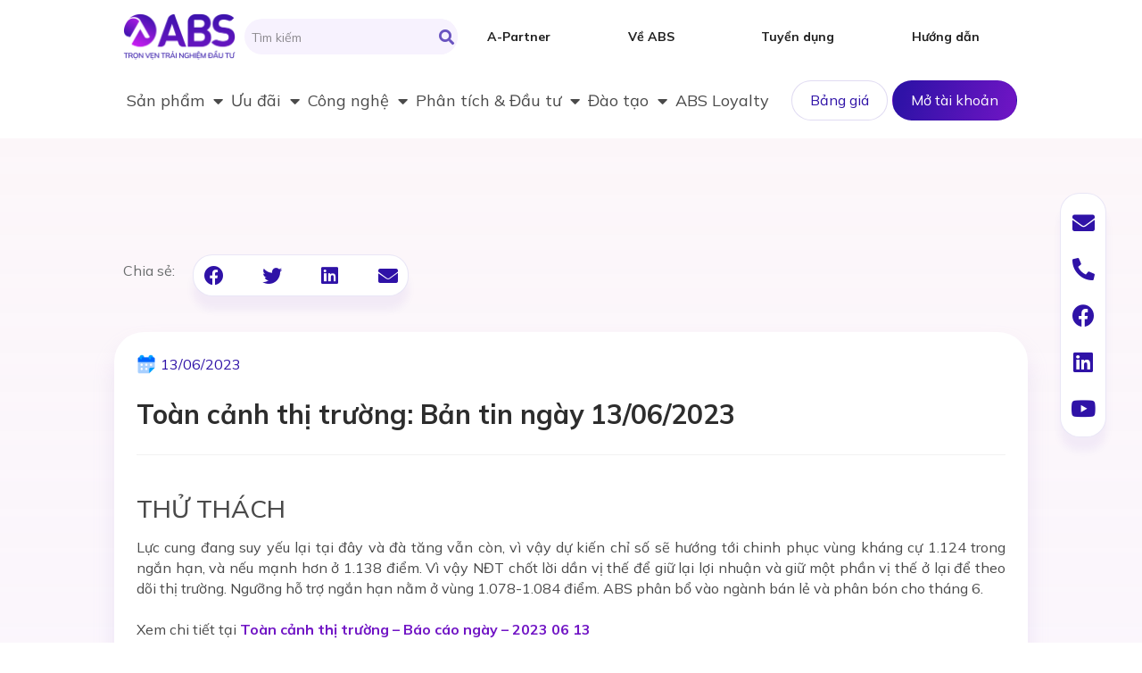

--- FILE ---
content_type: text/html; charset=UTF-8
request_url: https://www.abs.vn/toan-canh-thi-truong-ban-tin-ngay-13-06-2023/
body_size: 40927
content:
<!doctype html>
<html lang="vi" prefix="og: https://ogp.me/ns#">
<head>
	<meta charset="UTF-8">
		<meta name="viewport" content="width=device-width, initial-scale=1">
	<link rel="profile" href="https://gmpg.org/xfn/11">
	
<!-- Google Tag Manager for WordPress by gtm4wp.com -->
<script data-cfasync="false" data-pagespeed-no-defer>
	var gtm4wp_datalayer_name = "dataLayer";
	var dataLayer = dataLayer || [];
</script>
<!-- End Google Tag Manager for WordPress by gtm4wp.com -->
<!-- Search Engine Optimization by Rank Math - https://s.rankmath.com/home -->
<title>ABS| Toàn cảnh thị trường: Bản tin ngày 13/06/2023</title>
<meta name="description" content="Lực cung đang suy yếu lại tại đây và đà tăng vẫn còn, vì vậy dự kiến chỉ số sẽ hướng tới chinh phục vùng kháng cự 1.124 trong ngắn hạn, và nếu mạnh hơn ở"/>
<meta name="robots" content="follow, index, max-snippet:-1, max-video-preview:-1, max-image-preview:large"/>
<link rel="canonical" href="https://www.abs.vn/toan-canh-thi-truong-ban-tin-ngay-13-06-2023/" />
<meta property="og:locale" content="vi_VN" />
<meta property="og:type" content="article" />
<meta property="og:title" content="ABS| Toàn cảnh thị trường: Bản tin ngày 13/06/2023" />
<meta property="og:description" content="Lực cung đang suy yếu lại tại đây và đà tăng vẫn còn, vì vậy dự kiến chỉ số sẽ hướng tới chinh phục vùng kháng cự 1.124 trong ngắn hạn, và nếu mạnh hơn ở" />
<meta property="og:url" content="https://www.abs.vn/toan-canh-thi-truong-ban-tin-ngay-13-06-2023/" />
<meta property="og:site_name" content="Chứng khoán An Bình (ABS) - Trọn vẹn trải nghiệm đầu tư" />
<meta property="article:section" content="Toàn cảnh thị trường" />
<meta property="og:updated_time" content="2023-06-13T08:51:23+07:00" />
<meta property="og:image" content="https://www.abs.vn/wp-content/uploads/2023/06/Thumbnail-1200-×-630-px-44.png" />
<meta property="og:image:secure_url" content="https://www.abs.vn/wp-content/uploads/2023/06/Thumbnail-1200-×-630-px-44.png" />
<meta property="og:image:width" content="1200" />
<meta property="og:image:height" content="630" />
<meta property="og:image:alt" content="Toàn cảnh thị trường: Bản tin ngày 13/06/2023" />
<meta property="og:image:type" content="image/png" />
<meta property="article:published_time" content="2023-06-13T08:49:14+07:00" />
<meta property="article:modified_time" content="2023-06-13T08:51:23+07:00" />
<meta name="twitter:card" content="summary_large_image" />
<meta name="twitter:title" content="ABS| Toàn cảnh thị trường: Bản tin ngày 13/06/2023" />
<meta name="twitter:description" content="Lực cung đang suy yếu lại tại đây và đà tăng vẫn còn, vì vậy dự kiến chỉ số sẽ hướng tới chinh phục vùng kháng cự 1.124 trong ngắn hạn, và nếu mạnh hơn ở" />
<meta name="twitter:image" content="https://www.abs.vn/wp-content/uploads/2023/06/Thumbnail-1200-×-630-px-44.png" />
<meta name="twitter:label1" content="Written by" />
<meta name="twitter:data1" content="anh.nguyendangnguyet" />
<meta name="twitter:label2" content="Time to read" />
<meta name="twitter:data2" content="Less than a minute" />
<script type="application/ld+json" class="rank-math-schema">{"@context":"https://schema.org","@graph":[{"@type":"Organization","@id":"https://www.abs.vn/#organization","name":"Ch\u1ee9ng kho\u00e1n An B\u00ecnh","url":"https://www.abs.vn"},{"@type":"WebSite","@id":"https://www.abs.vn/#website","url":"https://www.abs.vn","name":"Ch\u1ee9ng kho\u00e1n An B\u00ecnh (ABS) - Tr\u1ecdn v\u1eb9n tr\u1ea3i nghi\u1ec7m \u0111\u1ea7u t\u01b0","alternateName":"ABS","publisher":{"@id":"https://www.abs.vn/#organization"},"inLanguage":"vi"},{"@type":"ImageObject","@id":"https://www.abs.vn/wp-content/uploads/2023/06/Thumbnail-1200-\u00d7-630-px-44.png","url":"https://www.abs.vn/wp-content/uploads/2023/06/Thumbnail-1200-\u00d7-630-px-44.png","width":"1200","height":"630","inLanguage":"vi"},{"@type":"WebPage","@id":"https://www.abs.vn/toan-canh-thi-truong-ban-tin-ngay-13-06-2023/#webpage","url":"https://www.abs.vn/toan-canh-thi-truong-ban-tin-ngay-13-06-2023/","name":"ABS| To\u00e0n c\u1ea3nh th\u1ecb tr\u01b0\u1eddng: B\u1ea3n tin ng\u00e0y 13/06/2023","datePublished":"2023-06-13T08:49:14+07:00","dateModified":"2023-06-13T08:51:23+07:00","isPartOf":{"@id":"https://www.abs.vn/#website"},"primaryImageOfPage":{"@id":"https://www.abs.vn/wp-content/uploads/2023/06/Thumbnail-1200-\u00d7-630-px-44.png"},"inLanguage":"vi"},{"@type":"Person","@id":"https://www.abs.vn/author/anh-nguyendangnguyet/","name":"anh.nguyendangnguyet","url":"https://www.abs.vn/author/anh-nguyendangnguyet/","image":{"@type":"ImageObject","@id":"https://secure.gravatar.com/avatar/f1062399b62a72bf00479f99cb4191f9?s=96&amp;d=mm&amp;r=g","url":"https://secure.gravatar.com/avatar/f1062399b62a72bf00479f99cb4191f9?s=96&amp;d=mm&amp;r=g","caption":"anh.nguyendangnguyet","inLanguage":"vi"},"worksFor":{"@id":"https://www.abs.vn/#organization"}},{"@type":"BlogPosting","headline":"ABS| To\u00e0n c\u1ea3nh th\u1ecb tr\u01b0\u1eddng: B\u1ea3n tin ng\u00e0y 13/06/2023","datePublished":"2023-06-13T08:49:14+07:00","dateModified":"2023-06-13T08:51:23+07:00","articleSection":"To\u00e0n c\u1ea3nh th\u1ecb tr\u01b0\u1eddng","author":{"@id":"https://www.abs.vn/author/anh-nguyendangnguyet/","name":"anh.nguyendangnguyet"},"publisher":{"@id":"https://www.abs.vn/#organization"},"description":"L\u1ef1c cung \u0111ang suy y\u1ebfu l\u1ea1i t\u1ea1i \u0111\u00e2y v\u00e0 \u0111\u00e0 t\u0103ng v\u1eabn c\u00f2n, v\u00ec v\u1eady d\u1ef1 ki\u1ebfn ch\u1ec9 s\u1ed1 s\u1ebd h\u01b0\u1edbng t\u1edbi chinh ph\u1ee5c v\u00f9ng kh\u00e1ng c\u1ef1 1.124 trong ng\u1eafn h\u1ea1n, v\u00e0 n\u1ebfu m\u1ea1nh h\u01a1n \u1edf","name":"ABS| To\u00e0n c\u1ea3nh th\u1ecb tr\u01b0\u1eddng: B\u1ea3n tin ng\u00e0y 13/06/2023","@id":"https://www.abs.vn/toan-canh-thi-truong-ban-tin-ngay-13-06-2023/#richSnippet","isPartOf":{"@id":"https://www.abs.vn/toan-canh-thi-truong-ban-tin-ngay-13-06-2023/#webpage"},"image":{"@id":"https://www.abs.vn/wp-content/uploads/2023/06/Thumbnail-1200-\u00d7-630-px-44.png"},"inLanguage":"vi","mainEntityOfPage":{"@id":"https://www.abs.vn/toan-canh-thi-truong-ban-tin-ngay-13-06-2023/#webpage"}}]}</script>
<!-- /Rank Math WordPress SEO plugin -->

<link rel='dns-prefetch' href='//player.vimeo.com' />
<link rel='dns-prefetch' href='//www.googletagmanager.com' />
<link rel="alternate" type="application/rss+xml" title="Dòng thông tin ABS &raquo;" href="https://www.abs.vn/feed/" />
<link rel="alternate" type="application/rss+xml" title="Dòng phản hồi ABS &raquo;" href="https://www.abs.vn/comments/feed/" />
<link rel="alternate" type="application/rss+xml" title="ABS &raquo; Toàn cảnh thị trường: Bản tin ngày 13/06/2023 Dòng phản hồi" href="https://www.abs.vn/toan-canh-thi-truong-ban-tin-ngay-13-06-2023/feed/" />
		<!-- This site uses the Google Analytics by MonsterInsights plugin v8.23.1 - Using Analytics tracking - https://www.monsterinsights.com/ -->
							<script src="//www.googletagmanager.com/gtag/js?id=G-5Z1XT31S19"  data-cfasync="false" data-wpfc-render="false" async></script>
			<script data-cfasync="false" data-wpfc-render="false">
				var mi_version = '8.23.1';
				var mi_track_user = true;
				var mi_no_track_reason = '';
				
								var disableStrs = [
										'ga-disable-G-5Z1XT31S19',
									];

				/* Function to detect opted out users */
				function __gtagTrackerIsOptedOut() {
					for (var index = 0; index < disableStrs.length; index++) {
						if (document.cookie.indexOf(disableStrs[index] + '=true') > -1) {
							return true;
						}
					}

					return false;
				}

				/* Disable tracking if the opt-out cookie exists. */
				if (__gtagTrackerIsOptedOut()) {
					for (var index = 0; index < disableStrs.length; index++) {
						window[disableStrs[index]] = true;
					}
				}

				/* Opt-out function */
				function __gtagTrackerOptout() {
					for (var index = 0; index < disableStrs.length; index++) {
						document.cookie = disableStrs[index] + '=true; expires=Thu, 31 Dec 2099 23:59:59 UTC; path=/';
						window[disableStrs[index]] = true;
					}
				}

				if ('undefined' === typeof gaOptout) {
					function gaOptout() {
						__gtagTrackerOptout();
					}
				}
								window.dataLayer = window.dataLayer || [];

				window.MonsterInsightsDualTracker = {
					helpers: {},
					trackers: {},
				};
				if (mi_track_user) {
					function __gtagDataLayer() {
						dataLayer.push(arguments);
					}

					function __gtagTracker(type, name, parameters) {
						if (!parameters) {
							parameters = {};
						}

						if (parameters.send_to) {
							__gtagDataLayer.apply(null, arguments);
							return;
						}

						if (type === 'event') {
														parameters.send_to = monsterinsights_frontend.v4_id;
							var hookName = name;
							if (typeof parameters['event_category'] !== 'undefined') {
								hookName = parameters['event_category'] + ':' + name;
							}

							if (typeof MonsterInsightsDualTracker.trackers[hookName] !== 'undefined') {
								MonsterInsightsDualTracker.trackers[hookName](parameters);
							} else {
								__gtagDataLayer('event', name, parameters);
							}
							
						} else {
							__gtagDataLayer.apply(null, arguments);
						}
					}

					__gtagTracker('js', new Date());
					__gtagTracker('set', {
						'developer_id.dZGIzZG': true,
											});
										__gtagTracker('config', 'G-5Z1XT31S19', {"forceSSL":"true","link_attribution":"true"} );
															window.gtag = __gtagTracker;										(function () {
						/* https://developers.google.com/analytics/devguides/collection/analyticsjs/ */
						/* ga and __gaTracker compatibility shim. */
						var noopfn = function () {
							return null;
						};
						var newtracker = function () {
							return new Tracker();
						};
						var Tracker = function () {
							return null;
						};
						var p = Tracker.prototype;
						p.get = noopfn;
						p.set = noopfn;
						p.send = function () {
							var args = Array.prototype.slice.call(arguments);
							args.unshift('send');
							__gaTracker.apply(null, args);
						};
						var __gaTracker = function () {
							var len = arguments.length;
							if (len === 0) {
								return;
							}
							var f = arguments[len - 1];
							if (typeof f !== 'object' || f === null || typeof f.hitCallback !== 'function') {
								if ('send' === arguments[0]) {
									var hitConverted, hitObject = false, action;
									if ('event' === arguments[1]) {
										if ('undefined' !== typeof arguments[3]) {
											hitObject = {
												'eventAction': arguments[3],
												'eventCategory': arguments[2],
												'eventLabel': arguments[4],
												'value': arguments[5] ? arguments[5] : 1,
											}
										}
									}
									if ('pageview' === arguments[1]) {
										if ('undefined' !== typeof arguments[2]) {
											hitObject = {
												'eventAction': 'page_view',
												'page_path': arguments[2],
											}
										}
									}
									if (typeof arguments[2] === 'object') {
										hitObject = arguments[2];
									}
									if (typeof arguments[5] === 'object') {
										Object.assign(hitObject, arguments[5]);
									}
									if ('undefined' !== typeof arguments[1].hitType) {
										hitObject = arguments[1];
										if ('pageview' === hitObject.hitType) {
											hitObject.eventAction = 'page_view';
										}
									}
									if (hitObject) {
										action = 'timing' === arguments[1].hitType ? 'timing_complete' : hitObject.eventAction;
										hitConverted = mapArgs(hitObject);
										__gtagTracker('event', action, hitConverted);
									}
								}
								return;
							}

							function mapArgs(args) {
								var arg, hit = {};
								var gaMap = {
									'eventCategory': 'event_category',
									'eventAction': 'event_action',
									'eventLabel': 'event_label',
									'eventValue': 'event_value',
									'nonInteraction': 'non_interaction',
									'timingCategory': 'event_category',
									'timingVar': 'name',
									'timingValue': 'value',
									'timingLabel': 'event_label',
									'page': 'page_path',
									'location': 'page_location',
									'title': 'page_title',
									'referrer' : 'page_referrer',
								};
								for (arg in args) {
																		if (!(!args.hasOwnProperty(arg) || !gaMap.hasOwnProperty(arg))) {
										hit[gaMap[arg]] = args[arg];
									} else {
										hit[arg] = args[arg];
									}
								}
								return hit;
							}

							try {
								f.hitCallback();
							} catch (ex) {
							}
						};
						__gaTracker.create = newtracker;
						__gaTracker.getByName = newtracker;
						__gaTracker.getAll = function () {
							return [];
						};
						__gaTracker.remove = noopfn;
						__gaTracker.loaded = true;
						window['__gaTracker'] = __gaTracker;
					})();
									} else {
										console.log("");
					(function () {
						function __gtagTracker() {
							return null;
						}

						window['__gtagTracker'] = __gtagTracker;
						window['gtag'] = __gtagTracker;
					})();
									}
			</script>
				<!-- / Google Analytics by MonsterInsights -->
		<script>
window._wpemojiSettings = {"baseUrl":"https:\/\/s.w.org\/images\/core\/emoji\/14.0.0\/72x72\/","ext":".png","svgUrl":"https:\/\/s.w.org\/images\/core\/emoji\/14.0.0\/svg\/","svgExt":".svg","source":{"concatemoji":"https:\/\/www.abs.vn\/wp-includes\/js\/wp-emoji-release.min.js?ver=6.4.2"}};
/*! This file is auto-generated */
!function(i,n){var o,s,e;function c(e){try{var t={supportTests:e,timestamp:(new Date).valueOf()};sessionStorage.setItem(o,JSON.stringify(t))}catch(e){}}function p(e,t,n){e.clearRect(0,0,e.canvas.width,e.canvas.height),e.fillText(t,0,0);var t=new Uint32Array(e.getImageData(0,0,e.canvas.width,e.canvas.height).data),r=(e.clearRect(0,0,e.canvas.width,e.canvas.height),e.fillText(n,0,0),new Uint32Array(e.getImageData(0,0,e.canvas.width,e.canvas.height).data));return t.every(function(e,t){return e===r[t]})}function u(e,t,n){switch(t){case"flag":return n(e,"\ud83c\udff3\ufe0f\u200d\u26a7\ufe0f","\ud83c\udff3\ufe0f\u200b\u26a7\ufe0f")?!1:!n(e,"\ud83c\uddfa\ud83c\uddf3","\ud83c\uddfa\u200b\ud83c\uddf3")&&!n(e,"\ud83c\udff4\udb40\udc67\udb40\udc62\udb40\udc65\udb40\udc6e\udb40\udc67\udb40\udc7f","\ud83c\udff4\u200b\udb40\udc67\u200b\udb40\udc62\u200b\udb40\udc65\u200b\udb40\udc6e\u200b\udb40\udc67\u200b\udb40\udc7f");case"emoji":return!n(e,"\ud83e\udef1\ud83c\udffb\u200d\ud83e\udef2\ud83c\udfff","\ud83e\udef1\ud83c\udffb\u200b\ud83e\udef2\ud83c\udfff")}return!1}function f(e,t,n){var r="undefined"!=typeof WorkerGlobalScope&&self instanceof WorkerGlobalScope?new OffscreenCanvas(300,150):i.createElement("canvas"),a=r.getContext("2d",{willReadFrequently:!0}),o=(a.textBaseline="top",a.font="600 32px Arial",{});return e.forEach(function(e){o[e]=t(a,e,n)}),o}function t(e){var t=i.createElement("script");t.src=e,t.defer=!0,i.head.appendChild(t)}"undefined"!=typeof Promise&&(o="wpEmojiSettingsSupports",s=["flag","emoji"],n.supports={everything:!0,everythingExceptFlag:!0},e=new Promise(function(e){i.addEventListener("DOMContentLoaded",e,{once:!0})}),new Promise(function(t){var n=function(){try{var e=JSON.parse(sessionStorage.getItem(o));if("object"==typeof e&&"number"==typeof e.timestamp&&(new Date).valueOf()<e.timestamp+604800&&"object"==typeof e.supportTests)return e.supportTests}catch(e){}return null}();if(!n){if("undefined"!=typeof Worker&&"undefined"!=typeof OffscreenCanvas&&"undefined"!=typeof URL&&URL.createObjectURL&&"undefined"!=typeof Blob)try{var e="postMessage("+f.toString()+"("+[JSON.stringify(s),u.toString(),p.toString()].join(",")+"));",r=new Blob([e],{type:"text/javascript"}),a=new Worker(URL.createObjectURL(r),{name:"wpTestEmojiSupports"});return void(a.onmessage=function(e){c(n=e.data),a.terminate(),t(n)})}catch(e){}c(n=f(s,u,p))}t(n)}).then(function(e){for(var t in e)n.supports[t]=e[t],n.supports.everything=n.supports.everything&&n.supports[t],"flag"!==t&&(n.supports.everythingExceptFlag=n.supports.everythingExceptFlag&&n.supports[t]);n.supports.everythingExceptFlag=n.supports.everythingExceptFlag&&!n.supports.flag,n.DOMReady=!1,n.readyCallback=function(){n.DOMReady=!0}}).then(function(){return e}).then(function(){var e;n.supports.everything||(n.readyCallback(),(e=n.source||{}).concatemoji?t(e.concatemoji):e.wpemoji&&e.twemoji&&(t(e.twemoji),t(e.wpemoji)))}))}((window,document),window._wpemojiSettings);
</script>
<style id='wp-emoji-styles-inline-css'>

	img.wp-smiley, img.emoji {
		display: inline !important;
		border: none !important;
		box-shadow: none !important;
		height: 1em !important;
		width: 1em !important;
		margin: 0 0.07em !important;
		vertical-align: -0.1em !important;
		background: none !important;
		padding: 0 !important;
	}
</style>
<link rel='stylesheet' id='wp-block-library-css' href='https://www.abs.vn/wp-includes/css/dist/block-library/style.min.css?ver=6.4.2' media='all' />
<style id='classic-theme-styles-inline-css'>
/*! This file is auto-generated */
.wp-block-button__link{color:#fff;background-color:#32373c;border-radius:9999px;box-shadow:none;text-decoration:none;padding:calc(.667em + 2px) calc(1.333em + 2px);font-size:1.125em}.wp-block-file__button{background:#32373c;color:#fff;text-decoration:none}
</style>
<style id='global-styles-inline-css'>
body{--wp--preset--color--black: #000000;--wp--preset--color--cyan-bluish-gray: #abb8c3;--wp--preset--color--white: #ffffff;--wp--preset--color--pale-pink: #f78da7;--wp--preset--color--vivid-red: #cf2e2e;--wp--preset--color--luminous-vivid-orange: #ff6900;--wp--preset--color--luminous-vivid-amber: #fcb900;--wp--preset--color--light-green-cyan: #7bdcb5;--wp--preset--color--vivid-green-cyan: #00d084;--wp--preset--color--pale-cyan-blue: #8ed1fc;--wp--preset--color--vivid-cyan-blue: #0693e3;--wp--preset--color--vivid-purple: #9b51e0;--wp--preset--gradient--vivid-cyan-blue-to-vivid-purple: linear-gradient(135deg,rgba(6,147,227,1) 0%,rgb(155,81,224) 100%);--wp--preset--gradient--light-green-cyan-to-vivid-green-cyan: linear-gradient(135deg,rgb(122,220,180) 0%,rgb(0,208,130) 100%);--wp--preset--gradient--luminous-vivid-amber-to-luminous-vivid-orange: linear-gradient(135deg,rgba(252,185,0,1) 0%,rgba(255,105,0,1) 100%);--wp--preset--gradient--luminous-vivid-orange-to-vivid-red: linear-gradient(135deg,rgba(255,105,0,1) 0%,rgb(207,46,46) 100%);--wp--preset--gradient--very-light-gray-to-cyan-bluish-gray: linear-gradient(135deg,rgb(238,238,238) 0%,rgb(169,184,195) 100%);--wp--preset--gradient--cool-to-warm-spectrum: linear-gradient(135deg,rgb(74,234,220) 0%,rgb(151,120,209) 20%,rgb(207,42,186) 40%,rgb(238,44,130) 60%,rgb(251,105,98) 80%,rgb(254,248,76) 100%);--wp--preset--gradient--blush-light-purple: linear-gradient(135deg,rgb(255,206,236) 0%,rgb(152,150,240) 100%);--wp--preset--gradient--blush-bordeaux: linear-gradient(135deg,rgb(254,205,165) 0%,rgb(254,45,45) 50%,rgb(107,0,62) 100%);--wp--preset--gradient--luminous-dusk: linear-gradient(135deg,rgb(255,203,112) 0%,rgb(199,81,192) 50%,rgb(65,88,208) 100%);--wp--preset--gradient--pale-ocean: linear-gradient(135deg,rgb(255,245,203) 0%,rgb(182,227,212) 50%,rgb(51,167,181) 100%);--wp--preset--gradient--electric-grass: linear-gradient(135deg,rgb(202,248,128) 0%,rgb(113,206,126) 100%);--wp--preset--gradient--midnight: linear-gradient(135deg,rgb(2,3,129) 0%,rgb(40,116,252) 100%);--wp--preset--font-size--small: 13px;--wp--preset--font-size--medium: 20px;--wp--preset--font-size--large: 36px;--wp--preset--font-size--x-large: 42px;--wp--preset--spacing--20: 0.44rem;--wp--preset--spacing--30: 0.67rem;--wp--preset--spacing--40: 1rem;--wp--preset--spacing--50: 1.5rem;--wp--preset--spacing--60: 2.25rem;--wp--preset--spacing--70: 3.38rem;--wp--preset--spacing--80: 5.06rem;--wp--preset--shadow--natural: 6px 6px 9px rgba(0, 0, 0, 0.2);--wp--preset--shadow--deep: 12px 12px 50px rgba(0, 0, 0, 0.4);--wp--preset--shadow--sharp: 6px 6px 0px rgba(0, 0, 0, 0.2);--wp--preset--shadow--outlined: 6px 6px 0px -3px rgba(255, 255, 255, 1), 6px 6px rgba(0, 0, 0, 1);--wp--preset--shadow--crisp: 6px 6px 0px rgba(0, 0, 0, 1);}:where(.is-layout-flex){gap: 0.5em;}:where(.is-layout-grid){gap: 0.5em;}body .is-layout-flow > .alignleft{float: left;margin-inline-start: 0;margin-inline-end: 2em;}body .is-layout-flow > .alignright{float: right;margin-inline-start: 2em;margin-inline-end: 0;}body .is-layout-flow > .aligncenter{margin-left: auto !important;margin-right: auto !important;}body .is-layout-constrained > .alignleft{float: left;margin-inline-start: 0;margin-inline-end: 2em;}body .is-layout-constrained > .alignright{float: right;margin-inline-start: 2em;margin-inline-end: 0;}body .is-layout-constrained > .aligncenter{margin-left: auto !important;margin-right: auto !important;}body .is-layout-constrained > :where(:not(.alignleft):not(.alignright):not(.alignfull)){max-width: var(--wp--style--global--content-size);margin-left: auto !important;margin-right: auto !important;}body .is-layout-constrained > .alignwide{max-width: var(--wp--style--global--wide-size);}body .is-layout-flex{display: flex;}body .is-layout-flex{flex-wrap: wrap;align-items: center;}body .is-layout-flex > *{margin: 0;}body .is-layout-grid{display: grid;}body .is-layout-grid > *{margin: 0;}:where(.wp-block-columns.is-layout-flex){gap: 2em;}:where(.wp-block-columns.is-layout-grid){gap: 2em;}:where(.wp-block-post-template.is-layout-flex){gap: 1.25em;}:where(.wp-block-post-template.is-layout-grid){gap: 1.25em;}.has-black-color{color: var(--wp--preset--color--black) !important;}.has-cyan-bluish-gray-color{color: var(--wp--preset--color--cyan-bluish-gray) !important;}.has-white-color{color: var(--wp--preset--color--white) !important;}.has-pale-pink-color{color: var(--wp--preset--color--pale-pink) !important;}.has-vivid-red-color{color: var(--wp--preset--color--vivid-red) !important;}.has-luminous-vivid-orange-color{color: var(--wp--preset--color--luminous-vivid-orange) !important;}.has-luminous-vivid-amber-color{color: var(--wp--preset--color--luminous-vivid-amber) !important;}.has-light-green-cyan-color{color: var(--wp--preset--color--light-green-cyan) !important;}.has-vivid-green-cyan-color{color: var(--wp--preset--color--vivid-green-cyan) !important;}.has-pale-cyan-blue-color{color: var(--wp--preset--color--pale-cyan-blue) !important;}.has-vivid-cyan-blue-color{color: var(--wp--preset--color--vivid-cyan-blue) !important;}.has-vivid-purple-color{color: var(--wp--preset--color--vivid-purple) !important;}.has-black-background-color{background-color: var(--wp--preset--color--black) !important;}.has-cyan-bluish-gray-background-color{background-color: var(--wp--preset--color--cyan-bluish-gray) !important;}.has-white-background-color{background-color: var(--wp--preset--color--white) !important;}.has-pale-pink-background-color{background-color: var(--wp--preset--color--pale-pink) !important;}.has-vivid-red-background-color{background-color: var(--wp--preset--color--vivid-red) !important;}.has-luminous-vivid-orange-background-color{background-color: var(--wp--preset--color--luminous-vivid-orange) !important;}.has-luminous-vivid-amber-background-color{background-color: var(--wp--preset--color--luminous-vivid-amber) !important;}.has-light-green-cyan-background-color{background-color: var(--wp--preset--color--light-green-cyan) !important;}.has-vivid-green-cyan-background-color{background-color: var(--wp--preset--color--vivid-green-cyan) !important;}.has-pale-cyan-blue-background-color{background-color: var(--wp--preset--color--pale-cyan-blue) !important;}.has-vivid-cyan-blue-background-color{background-color: var(--wp--preset--color--vivid-cyan-blue) !important;}.has-vivid-purple-background-color{background-color: var(--wp--preset--color--vivid-purple) !important;}.has-black-border-color{border-color: var(--wp--preset--color--black) !important;}.has-cyan-bluish-gray-border-color{border-color: var(--wp--preset--color--cyan-bluish-gray) !important;}.has-white-border-color{border-color: var(--wp--preset--color--white) !important;}.has-pale-pink-border-color{border-color: var(--wp--preset--color--pale-pink) !important;}.has-vivid-red-border-color{border-color: var(--wp--preset--color--vivid-red) !important;}.has-luminous-vivid-orange-border-color{border-color: var(--wp--preset--color--luminous-vivid-orange) !important;}.has-luminous-vivid-amber-border-color{border-color: var(--wp--preset--color--luminous-vivid-amber) !important;}.has-light-green-cyan-border-color{border-color: var(--wp--preset--color--light-green-cyan) !important;}.has-vivid-green-cyan-border-color{border-color: var(--wp--preset--color--vivid-green-cyan) !important;}.has-pale-cyan-blue-border-color{border-color: var(--wp--preset--color--pale-cyan-blue) !important;}.has-vivid-cyan-blue-border-color{border-color: var(--wp--preset--color--vivid-cyan-blue) !important;}.has-vivid-purple-border-color{border-color: var(--wp--preset--color--vivid-purple) !important;}.has-vivid-cyan-blue-to-vivid-purple-gradient-background{background: var(--wp--preset--gradient--vivid-cyan-blue-to-vivid-purple) !important;}.has-light-green-cyan-to-vivid-green-cyan-gradient-background{background: var(--wp--preset--gradient--light-green-cyan-to-vivid-green-cyan) !important;}.has-luminous-vivid-amber-to-luminous-vivid-orange-gradient-background{background: var(--wp--preset--gradient--luminous-vivid-amber-to-luminous-vivid-orange) !important;}.has-luminous-vivid-orange-to-vivid-red-gradient-background{background: var(--wp--preset--gradient--luminous-vivid-orange-to-vivid-red) !important;}.has-very-light-gray-to-cyan-bluish-gray-gradient-background{background: var(--wp--preset--gradient--very-light-gray-to-cyan-bluish-gray) !important;}.has-cool-to-warm-spectrum-gradient-background{background: var(--wp--preset--gradient--cool-to-warm-spectrum) !important;}.has-blush-light-purple-gradient-background{background: var(--wp--preset--gradient--blush-light-purple) !important;}.has-blush-bordeaux-gradient-background{background: var(--wp--preset--gradient--blush-bordeaux) !important;}.has-luminous-dusk-gradient-background{background: var(--wp--preset--gradient--luminous-dusk) !important;}.has-pale-ocean-gradient-background{background: var(--wp--preset--gradient--pale-ocean) !important;}.has-electric-grass-gradient-background{background: var(--wp--preset--gradient--electric-grass) !important;}.has-midnight-gradient-background{background: var(--wp--preset--gradient--midnight) !important;}.has-small-font-size{font-size: var(--wp--preset--font-size--small) !important;}.has-medium-font-size{font-size: var(--wp--preset--font-size--medium) !important;}.has-large-font-size{font-size: var(--wp--preset--font-size--large) !important;}.has-x-large-font-size{font-size: var(--wp--preset--font-size--x-large) !important;}
.wp-block-navigation a:where(:not(.wp-element-button)){color: inherit;}
:where(.wp-block-post-template.is-layout-flex){gap: 1.25em;}:where(.wp-block-post-template.is-layout-grid){gap: 1.25em;}
:where(.wp-block-columns.is-layout-flex){gap: 2em;}:where(.wp-block-columns.is-layout-grid){gap: 2em;}
.wp-block-pullquote{font-size: 1.5em;line-height: 1.6;}
</style>
<link rel='stylesheet' id='contact-form-7-css' href='https://www.abs.vn/wp-content/plugins/contact-form-7/includes/css/styles.css?ver=5.8.6' media='all' />
<link rel='stylesheet' id='hello-elementor-css' href='https://www.abs.vn/wp-content/themes/hello-elementor/style.min.css?ver=2.6.1' media='all' />
<link rel='stylesheet' id='hello-elementor-theme-style-css' href='https://www.abs.vn/wp-content/themes/hello-elementor/theme.min.css?ver=2.6.1' media='all' />
<link rel='stylesheet' id='custom-css-css' href='https://www.abs.vn/wp-content/themes/hello-elementor/assets/css/contact.css?ver=2.6.1' media='all' />
<link rel='stylesheet' id='elementor-frontend-css' href='https://www.abs.vn/wp-content/uploads/elementor/css/custom-frontend-lite.min.css?ver=1754388093' media='all' />
<link rel='stylesheet' id='elementor-post-7-css' href='https://www.abs.vn/wp-content/uploads/elementor/css/post-7.css?ver=1754388087' media='all' />
<link rel='stylesheet' id='elementor-icons-css' href='https://www.abs.vn/wp-content/plugins/elementor/assets/lib/eicons/css/elementor-icons.min.css?ver=5.23.0' media='all' />
<link rel='stylesheet' id='swiper-css' href='https://www.abs.vn/wp-content/plugins/elementor/assets/lib/swiper/css/swiper.min.css?ver=5.3.6' media='all' />
<link rel='stylesheet' id='elementor-pro-css' href='https://www.abs.vn/wp-content/uploads/elementor/css/custom-pro-frontend-lite.min.css?ver=1754388093' media='all' />
<link rel='stylesheet' id='font-awesome-5-all-css' href='https://www.abs.vn/wp-content/plugins/elementor/assets/lib/font-awesome/css/all.min.css?ver=3.17.3' media='all' />
<link rel='stylesheet' id='font-awesome-4-shim-css' href='https://www.abs.vn/wp-content/plugins/elementor/assets/lib/font-awesome/css/v4-shims.min.css?ver=3.17.3' media='all' />
<link rel='stylesheet' id='elementor-post-32-css' href='https://www.abs.vn/wp-content/uploads/elementor/css/post-32.css?ver=1761303885' media='all' />
<link rel='stylesheet' id='elementor-post-86-css' href='https://www.abs.vn/wp-content/uploads/elementor/css/post-86.css?ver=1756461909' media='all' />
<link rel='stylesheet' id='elementor-post-597-css' href='https://www.abs.vn/wp-content/uploads/elementor/css/post-597.css?ver=1754388088' media='all' />
<link rel='stylesheet' id='google-fonts-1-css' href='https://fonts.googleapis.com/css?family=Roboto%3A100%2C100italic%2C200%2C200italic%2C300%2C300italic%2C400%2C400italic%2C500%2C500italic%2C600%2C600italic%2C700%2C700italic%2C800%2C800italic%2C900%2C900italic%7CInter%3A100%2C100italic%2C200%2C200italic%2C300%2C300italic%2C400%2C400italic%2C500%2C500italic%2C600%2C600italic%2C700%2C700italic%2C800%2C800italic%2C900%2C900italic%7CMulish%3A100%2C100italic%2C200%2C200italic%2C300%2C300italic%2C400%2C400italic%2C500%2C500italic%2C600%2C600italic%2C700%2C700italic%2C800%2C800italic%2C900%2C900italic&#038;display=swap&#038;subset=vietnamese&#038;ver=6.4.2' media='all' />
<link rel='stylesheet' id='elementor-icons-shared-0-css' href='https://www.abs.vn/wp-content/plugins/elementor/assets/lib/font-awesome/css/fontawesome.min.css?ver=5.15.3' media='all' />
<link rel='stylesheet' id='elementor-icons-fa-solid-css' href='https://www.abs.vn/wp-content/plugins/elementor/assets/lib/font-awesome/css/solid.min.css?ver=5.15.3' media='all' />
<link rel='stylesheet' id='elementor-icons-fa-brands-css' href='https://www.abs.vn/wp-content/plugins/elementor/assets/lib/font-awesome/css/brands.min.css?ver=5.15.3' media='all' />
<link rel="preconnect" href="https://fonts.gstatic.com/" crossorigin><script src="https://www.abs.vn/wp-content/plugins/google-analytics-for-wordpress/assets/js/frontend-gtag.min.js?ver=8.23.1" id="monsterinsights-frontend-script-js"></script>
<script data-cfasync="false" data-wpfc-render="false" id='monsterinsights-frontend-script-js-extra'>var monsterinsights_frontend = {"js_events_tracking":"true","download_extensions":"doc,pdf,ppt,zip,xls,docx,pptx,xlsx","inbound_paths":"[{\"path\":\"\\\/go\\\/\",\"label\":\"affiliate\"},{\"path\":\"\\\/recommend\\\/\",\"label\":\"affiliate\"}]","home_url":"https:\/\/www.abs.vn","hash_tracking":"false","v4_id":"G-5Z1XT31S19"};</script>
<script src="https://www.abs.vn/wp-includes/js/jquery/jquery.min.js?ver=3.7.1" id="jquery-core-js"></script>
<script src="https://www.abs.vn/wp-includes/js/jquery/jquery-migrate.min.js?ver=3.4.1" id="jquery-migrate-js"></script>
<script src="https://www.abs.vn/wp-content/plugins/elementor/assets/lib/font-awesome/js/v4-shims.min.js?ver=3.17.3" id="font-awesome-4-shim-js"></script>

<!-- Google Analytics snippet added by Site Kit -->
<script src="https://www.googletagmanager.com/gtag/js?id=GT-TXXVFK7" id="google_gtagjs-js" async></script>
<script id="google_gtagjs-js-after">
window.dataLayer = window.dataLayer || [];function gtag(){dataLayer.push(arguments);}
gtag('set', 'linker', {"domains":["www.abs.vn"]} );
gtag("js", new Date());
gtag("set", "developer_id.dZTNiMT", true);
gtag("config", "GT-TXXVFK7");
</script>

<!-- End Google Analytics snippet added by Site Kit -->
<link rel="https://api.w.org/" href="https://www.abs.vn/wp-json/" /><link rel="alternate" type="application/json" href="https://www.abs.vn/wp-json/wp/v2/posts/20455" /><link rel="EditURI" type="application/rsd+xml" title="RSD" href="https://www.abs.vn/xmlrpc.php?rsd" />
<meta name="generator" content="WordPress 6.4.2" />
<link rel='shortlink' href='https://www.abs.vn/?p=20455' />
<link rel="alternate" type="application/json+oembed" href="https://www.abs.vn/wp-json/oembed/1.0/embed?url=https%3A%2F%2Fwww.abs.vn%2Ftoan-canh-thi-truong-ban-tin-ngay-13-06-2023%2F" />
<link rel="alternate" type="text/xml+oembed" href="https://www.abs.vn/wp-json/oembed/1.0/embed?url=https%3A%2F%2Fwww.abs.vn%2Ftoan-canh-thi-truong-ban-tin-ngay-13-06-2023%2F&#038;format=xml" />
<meta name="generator" content="Site Kit by Google 1.109.0" /><!-- Google Tag Manager -->
<script>
(function(w,d,s,l,i){w[l]=w[l]||[];w[l].push({'gtm.start':
new Date().getTime(),event:'gtm.js'});var f=d.getElementsByTagName(s)[0],
j=d.createElement(s),dl=l!='dataLayer'?'&l='+l:'';j.async=true;j.src=
'https://www.googletagmanager.com/gtm.js?id='+i+dl;f.parentNode.insertBefore(j,f);
})(window,document,'script','dataLayer','GTM-N4STTW9B');
</script>
<!-- End Google Tag Manager -->

<!-- Meta Pixel Code -->
<script>
!function(f,b,e,v,n,t,s)
{if(f.fbq)return;n=f.fbq=function(){n.callMethod?
n.callMethod.apply(n,arguments):n.queue.push(arguments)};
if(!f._fbq)f._fbq=n;n.push=n;n.loaded=!0;n.version='2.0';
n.queue=[];t=b.createElement(e);t.async=!0;
t.src=v;s=b.getElementsByTagName(e)[0];
s.parentNode.insertBefore(t,s)}(window, document,'script',
'https://connect.facebook.net/en_US/fbevents.js');
fbq('init', '1493034661732993');
fbq('track', 'PageView');
</script>
<noscript><img height="1" width="1" style="display:none"
src="https://www.facebook.com/tr?id=1493034661732993&ev=PageView&noscript=1"
/></noscript>
<!-- End Meta Pixel Code -->


<!-- Google Tag Manager for WordPress by gtm4wp.com -->
<!-- GTM Container placement set to automatic -->
<script data-cfasync="false" data-pagespeed-no-defer type="text/javascript">
	var dataLayer_content = {"pagePostType":"post","pagePostType2":"single-post","pageCategory":["toan-canh-thi-truong"],"pagePostAuthor":"anh.nguyendangnguyet"};
	dataLayer.push( dataLayer_content );
</script>
<script data-cfasync="false">
(function(w,d,s,l,i){w[l]=w[l]||[];w[l].push({'gtm.start':
new Date().getTime(),event:'gtm.js'});var f=d.getElementsByTagName(s)[0],
j=d.createElement(s),dl=l!='dataLayer'?'&l='+l:'';j.async=true;j.src=
'//www.googletagmanager.com/gtm.js?id='+i+dl;f.parentNode.insertBefore(j,f);
})(window,document,'script','dataLayer','GTM-5D5CHSL9');
</script>
<!-- End Google Tag Manager -->
<!-- End Google Tag Manager for WordPress by gtm4wp.com -->
<!-- Google AdSense snippet added by Site Kit -->
<meta name="google-adsense-platform-account" content="ca-host-pub-2644536267352236">
<meta name="google-adsense-platform-domain" content="sitekit.withgoogle.com">
<!-- End Google AdSense snippet added by Site Kit -->
<meta name="generator" content="Elementor 3.17.3; features: e_dom_optimization, e_optimized_assets_loading, e_optimized_css_loading; settings: css_print_method-external, google_font-enabled, font_display-swap">
      <meta name="onesignal" content="wordpress-plugin"/>
            <script>

      window.OneSignal = window.OneSignal || [];

      OneSignal.push( function() {
        OneSignal.SERVICE_WORKER_UPDATER_PATH = 'OneSignalSDKUpdaterWorker.js';
                      OneSignal.SERVICE_WORKER_PATH = 'OneSignalSDKWorker.js';
                      OneSignal.SERVICE_WORKER_PARAM = { scope: '/wp-content/plugins/onesignal-free-web-push-notifications/sdk_files/push/onesignal/' };
        OneSignal.setDefaultNotificationUrl("https://www.abs.vn");
        var oneSignal_options = {};
        window._oneSignalInitOptions = oneSignal_options;

        oneSignal_options['wordpress'] = true;
oneSignal_options['appId'] = 'cbf01fed-dab5-4399-973b-26c6f35aa7e3';
oneSignal_options['allowLocalhostAsSecureOrigin'] = true;
oneSignal_options['welcomeNotification'] = { };
oneSignal_options['welcomeNotification']['title'] = "";
oneSignal_options['welcomeNotification']['message'] = "";
oneSignal_options['path'] = "https://www.abs.vn/wp-content/plugins/onesignal-free-web-push-notifications/sdk_files/";
oneSignal_options['safari_web_id'] = "web.onesignal.auto.378d36e2-d61e-4d1d-83ad-a561308305e8";
oneSignal_options['promptOptions'] = { };
oneSignal_options['notifyButton'] = { };
oneSignal_options['notifyButton']['enable'] = true;
oneSignal_options['notifyButton']['position'] = 'bottom-right';
oneSignal_options['notifyButton']['theme'] = 'default';
oneSignal_options['notifyButton']['size'] = 'medium';
oneSignal_options['notifyButton']['showCredit'] = true;
oneSignal_options['notifyButton']['text'] = {};
                OneSignal.init(window._oneSignalInitOptions);
                      });

      function documentInitOneSignal() {
        var oneSignal_elements = document.getElementsByClassName("OneSignal-prompt");

        var oneSignalLinkClickHandler = function(event) { OneSignal.push(['registerForPushNotifications']); event.preventDefault(); };        for(var i = 0; i < oneSignal_elements.length; i++)
          oneSignal_elements[i].addEventListener('click', oneSignalLinkClickHandler, false);
      }

      if (document.readyState === 'complete') {
           documentInitOneSignal();
      }
      else {
           window.addEventListener("load", function(event){
               documentInitOneSignal();
          });
      }
    </script>
<meta name="redi-version" content="1.2.7" />
<!-- Google Tag Manager snippet added by Site Kit -->
<script>
			( function( w, d, s, l, i ) {
				w[l] = w[l] || [];
				w[l].push( {'gtm.start': new Date().getTime(), event: 'gtm.js'} );
				var f = d.getElementsByTagName( s )[0],
					j = d.createElement( s ), dl = l != 'dataLayer' ? '&l=' + l : '';
				j.async = true;
				j.src = 'https://www.googletagmanager.com/gtm.js?id=' + i + dl;
				f.parentNode.insertBefore( j, f );
			} )( window, document, 'script', 'dataLayer', 'GTM-N4STTW9B' );
			
</script>

<!-- End Google Tag Manager snippet added by Site Kit -->
<link rel="icon" href="https://www.abs.vn/wp-content/uploads/2022/08/cropped-abs-favicon-32x32.png" sizes="32x32" />
<link rel="icon" href="https://www.abs.vn/wp-content/uploads/2022/08/cropped-abs-favicon-192x192.png" sizes="192x192" />
<link rel="apple-touch-icon" href="https://www.abs.vn/wp-content/uploads/2022/08/cropped-abs-favicon-180x180.png" />
<meta name="msapplication-TileImage" content="https://www.abs.vn/wp-content/uploads/2022/08/cropped-abs-favicon-270x270.png" />
<style id="wpforms-css-vars-root">
				:root {
					--wpforms-field-border-radius: 3px;
--wpforms-field-background-color: #ffffff;
--wpforms-field-border-color: rgba( 0, 0, 0, 0.25 );
--wpforms-field-text-color: rgba( 0, 0, 0, 0.7 );
--wpforms-label-color: rgba( 0, 0, 0, 0.85 );
--wpforms-label-sublabel-color: rgba( 0, 0, 0, 0.55 );
--wpforms-label-error-color: #d63637;
--wpforms-button-border-radius: 3px;
--wpforms-button-background-color: #066aab;
--wpforms-button-text-color: #ffffff;
--wpforms-field-size-input-height: 43px;
--wpforms-field-size-input-spacing: 15px;
--wpforms-field-size-font-size: 16px;
--wpforms-field-size-line-height: 19px;
--wpforms-field-size-padding-h: 14px;
--wpforms-field-size-checkbox-size: 16px;
--wpforms-field-size-sublabel-spacing: 5px;
--wpforms-field-size-icon-size: 1;
--wpforms-label-size-font-size: 16px;
--wpforms-label-size-line-height: 19px;
--wpforms-label-size-sublabel-font-size: 14px;
--wpforms-label-size-sublabel-line-height: 17px;
--wpforms-button-size-font-size: 17px;
--wpforms-button-size-height: 41px;
--wpforms-button-size-padding-h: 15px;
--wpforms-button-size-margin-top: 10px;

				}
			</style></head>
<body data-rsssl=1 class="post-template-default single single-post postid-20455 single-format-standard elementor-default elementor-kit-7 elementor-page-597">

		<!-- Google Tag Manager (noscript) snippet added by Site Kit -->
		<noscript>
			<iframe src="https://www.googletagmanager.com/ns.html?id=GTM-N4STTW9B" height="0" width="0" style="display:none;visibility:hidden"></iframe>
		</noscript>
		<!-- End Google Tag Manager (noscript) snippet added by Site Kit -->
		<!-- Google Tag Manager (noscript) -->
<noscript>
<iframe src="https://www.googletagmanager.com/ns.html?id=GTM-N4STTW9B"
height="0" width="0" style="display:none;visibility:hidden"></iframe>
</noscript>
<!-- End Google Tag Manager (noscript) -->


<!-- GTM Container placement set to automatic -->
<!-- Google Tag Manager (noscript) -->
				<noscript><iframe src="https://www.googletagmanager.com/ns.html?id=GTM-5D5CHSL9" height="0" width="0" style="display:none;visibility:hidden" aria-hidden="true"></iframe></noscript>
<!-- End Google Tag Manager (noscript) -->
<a class="skip-link screen-reader-text" href="#content">
	Skip to content</a>

		<header data-elementor-type="header" data-elementor-id="32" class="elementor elementor-32 elementor-location-header">
								<section class="elementor-section elementor-top-section elementor-element elementor-element-7c3a5f6 elementor-section-content-middle elementor-section-boxed elementor-section-height-default elementor-section-height-default" data-id="7c3a5f6" data-element_type="section" data-settings="{&quot;background_background&quot;:&quot;classic&quot;,&quot;sticky&quot;:&quot;top&quot;,&quot;sticky_effects_offset&quot;:30,&quot;sticky_on&quot;:[&quot;desktop&quot;,&quot;tablet&quot;,&quot;mobile&quot;],&quot;sticky_offset&quot;:0}">
						<div class="elementor-container elementor-column-gap-no">
					<div class="elementor-column elementor-col-33 elementor-top-column elementor-element elementor-element-b42b6cd" data-id="b42b6cd" data-element_type="column">
			<div class="elementor-widget-wrap elementor-element-populated">
								<div class="elementor-element elementor-element-b5600b3 elementor-widget elementor-widget-image" data-id="b5600b3" data-element_type="widget" data-widget_type="image.default">
				<div class="elementor-widget-container">
			<style>/*! elementor - v3.17.0 - 08-11-2023 */
.elementor-widget-image{text-align:center}.elementor-widget-image a{display:inline-block}.elementor-widget-image a img[src$=".svg"]{width:48px}.elementor-widget-image img{vertical-align:middle;display:inline-block}</style>													<a href="https://www.abs.vn">
							<img width="800" height="330" src="https://www.abs.vn/wp-content/uploads/2022/10/Logo-ABS-1-1024x423.png" class="attachment-large size-large wp-image-2873" alt="" srcset="https://www.abs.vn/wp-content/uploads/2022/10/Logo-ABS-1-1024x423.png 1024w, https://www.abs.vn/wp-content/uploads/2022/10/Logo-ABS-1-300x124.png 300w, https://www.abs.vn/wp-content/uploads/2022/10/Logo-ABS-1-768x317.png 768w, https://www.abs.vn/wp-content/uploads/2022/10/Logo-ABS-1-1536x635.png 1536w, https://www.abs.vn/wp-content/uploads/2022/10/Logo-ABS-1-2048x846.png 2048w, https://www.abs.vn/wp-content/uploads/2022/10/Logo-ABS-1-600x248.png 600w" sizes="(max-width: 800px) 100vw, 800px" />								</a>
															</div>
				</div>
					</div>
		</div>
				<div class="elementor-column elementor-col-33 elementor-top-column elementor-element elementor-element-13ef997" data-id="13ef997" data-element_type="column">
			<div class="elementor-widget-wrap elementor-element-populated">
								<div class="elementor-element elementor-element-a5824ba elementor-hidden-mobile elementor-search-form--skin-classic elementor-search-form--button-type-icon elementor-search-form--icon-search elementor-widget elementor-widget-search-form" data-id="a5824ba" data-element_type="widget" data-settings="{&quot;skin&quot;:&quot;classic&quot;}" data-widget_type="search-form.default">
				<div class="elementor-widget-container">
			<link rel="stylesheet" href="https://www.abs.vn/wp-content/plugins/elementor-pro/assets/css/widget-theme-elements.min.css">		<form class="elementor-search-form" role="search" action="https://www.abs.vn" method="get">
									<div class="elementor-search-form__container">
								<input placeholder="Tìm kiếm" class="elementor-search-form__input" type="search" name="s" title="Search" value="">
													<button class="elementor-search-form__submit" type="submit" title="Search" aria-label="Search">
													<i aria-hidden="true" class="fas fa-search"></i>							<span class="elementor-screen-only">Search</span>
											</button>
											</div>
		</form>
				</div>
				</div>
				<div class="elementor-element elementor-element-9126fe5 elementor-search-form--skin-full_screen elementor-hidden-desktop elementor-hidden-tablet elementor-widget elementor-widget-search-form" data-id="9126fe5" data-element_type="widget" data-settings="{&quot;skin&quot;:&quot;full_screen&quot;}" data-widget_type="search-form.default">
				<div class="elementor-widget-container">
					<form class="elementor-search-form" role="search" action="https://www.abs.vn" method="get">
									<div class="elementor-search-form__toggle">
				<i aria-hidden="true" class="fas fa-search"></i>				<span class="elementor-screen-only">Search</span>
			</div>
						<div class="elementor-search-form__container">
								<input placeholder="Tìm kiếm" class="elementor-search-form__input" type="search" name="s" title="Search" value="">
																<div class="dialog-lightbox-close-button dialog-close-button">
					<i aria-hidden="true" class="eicon-close"></i>					<span class="elementor-screen-only">Close</span>
				</div>
							</div>
		</form>
				</div>
				</div>
					</div>
		</div>
				<div class="elementor-column elementor-col-33 elementor-top-column elementor-element elementor-element-cc02df9" data-id="cc02df9" data-element_type="column">
			<div class="elementor-widget-wrap elementor-element-populated">
								<div class="elementor-element elementor-element-642b4a3 elementor-nav-menu--stretch elementor-nav-menu__align-justify elementor-hidden-tablet elementor-hidden-mobile elementor-nav-menu--dropdown-tablet elementor-nav-menu__text-align-aside elementor-nav-menu--toggle elementor-nav-menu--burger elementor-widget elementor-widget-nav-menu" data-id="642b4a3" data-element_type="widget" data-settings="{&quot;full_width&quot;:&quot;stretch&quot;,&quot;submenu_icon&quot;:{&quot;value&quot;:&quot;&lt;i class=\&quot;\&quot;&gt;&lt;\/i&gt;&quot;,&quot;library&quot;:&quot;&quot;},&quot;layout&quot;:&quot;horizontal&quot;,&quot;toggle&quot;:&quot;burger&quot;}" data-widget_type="nav-menu.default">
				<div class="elementor-widget-container">
			<link rel="stylesheet" href="https://www.abs.vn/wp-content/uploads/elementor/css/custom-pro-widget-nav-menu.min.css?ver=1754388093">			<nav migration_allowed="1" migrated="0" role="navigation" class="elementor-nav-menu--main elementor-nav-menu__container elementor-nav-menu--layout-horizontal e--pointer-none">
				<ul id="menu-1-642b4a3" class="elementor-nav-menu"><li class="menu-item menu-item-type-post_type menu-item-object-page menu-item-21548"><a href="https://www.abs.vn/a-partner/" class="elementor-item">A-Partner</a></li>
<li class="menu-item menu-item-type-post_type menu-item-object-page menu-item-has-children menu-item-15073"><a href="https://www.abs.vn/ve-chung-toi/" class="elementor-item">Về ABS</a>
<ul class="sub-menu elementor-nav-menu--dropdown">
	<li class="menu-item menu-item-type-post_type menu-item-object-page menu-item-15077"><a href="https://www.abs.vn/ve-chung-toi/" class="elementor-sub-item">Tổng quan về ABS</a></li>
	<li class="menu-item menu-item-type-post_type menu-item-object-page menu-item-15089"><a href="https://www.abs.vn/ban-lanh-dao-cong-ty/" class="elementor-sub-item">Ban lãnh đạo công ty</a></li>
	<li class="menu-item menu-item-type-post_type menu-item-object-page menu-item-15071"><a href="https://www.abs.vn/doanh-nghiep/" class="elementor-sub-item">Dành cho doanh nghiệp</a></li>
	<li class="menu-item menu-item-type-taxonomy menu-item-object-category menu-item-has-children menu-item-15084"><a href="https://www.abs.vn/co-dong/bao-cao-tai-chinh/" class="elementor-sub-item">Dành cho cổ đông</a>
	<ul class="sub-menu elementor-nav-menu--dropdown">
		<li class="menu-item menu-item-type-taxonomy menu-item-object-category menu-item-15079"><a href="https://www.abs.vn/co-dong/bao-cao-tai-chinh/" class="elementor-sub-item">Báo cáo tài chính</a></li>
		<li class="menu-item menu-item-type-taxonomy menu-item-object-category menu-item-15080"><a href="https://www.abs.vn/co-dong/bao-cao-thuong-nien/" class="elementor-sub-item">Báo cáo thường niên</a></li>
		<li class="menu-item menu-item-type-taxonomy menu-item-object-category menu-item-15082"><a href="https://www.abs.vn/co-dong/dai-hoi-co-dong/" class="elementor-sub-item">Đại hội Cổ đông</a></li>
		<li class="menu-item menu-item-type-taxonomy menu-item-object-category menu-item-15083"><a href="https://www.abs.vn/co-dong/dieu-le-va-quy-che/" class="elementor-sub-item">Điều lệ và quy chế</a></li>
		<li class="menu-item menu-item-type-taxonomy menu-item-object-category menu-item-15081"><a href="https://www.abs.vn/co-dong/quan-tri-cong-ty/" class="elementor-sub-item">Quản trị công ty</a></li>
	</ul>
</li>
	<li class="menu-item menu-item-type-taxonomy menu-item-object-category menu-item-has-children menu-item-15094"><a href="https://www.abs.vn/tin-tuc/ban-tin-tu-abs/" class="elementor-sub-item">Tin tức</a>
	<ul class="sub-menu elementor-nav-menu--dropdown">
		<li class="menu-item menu-item-type-taxonomy menu-item-object-category menu-item-15086"><a href="https://www.abs.vn/tin-tuc/ban-tin-tu-abs/" class="elementor-sub-item">Bản tin từ ABS</a></li>
		<li class="menu-item menu-item-type-taxonomy menu-item-object-category menu-item-15085"><a href="https://www.abs.vn/tin-tuc/ban-tin-cbtt/" class="elementor-sub-item">Bản tin CBTT</a></li>
	</ul>
</li>
</ul>
</li>
<li class="menu-item menu-item-type-post_type menu-item-object-page menu-item-15074"><a href="https://www.abs.vn/tuyen-dung/" class="elementor-item">Tuyển dụng</a></li>
<li class="menu-item menu-item-type-post_type menu-item-object-page menu-item-has-children menu-item-15092"><a href="https://www.abs.vn/lien-he/" class="elementor-item">Hướng dẫn</a>
<ul class="sub-menu elementor-nav-menu--dropdown">
	<li class="menu-item menu-item-type-post_type menu-item-object-page menu-item-25587"><a href="https://www.abs.vn/bieu-phi-giao-dich/" class="elementor-sub-item">Biểu phí giao dịch ABS</a></li>
	<li class="menu-item menu-item-type-post_type menu-item-object-page menu-item-15075"><a href="https://www.abs.vn/lien-he/" class="elementor-sub-item">Liên hệ</a></li>
	<li class="menu-item menu-item-type-taxonomy menu-item-object-category menu-item-15091"><a href="https://www.abs.vn/ho-tro/huong-dan-giao-dich/" class="elementor-sub-item">Hướng dẫn giao dịch</a></li>
	<li class="menu-item menu-item-type-taxonomy menu-item-object-category menu-item-15090"><a href="https://www.abs.vn/ho-tro/hoi-dap/" class="elementor-sub-item">Hỏi đáp</a></li>
</ul>
</li>
</ul>			</nav>
					<div class="elementor-menu-toggle" role="button" tabindex="0" aria-label="Menu Toggle" aria-expanded="false">
			<i aria-hidden="true" role="presentation" class="elementor-menu-toggle__icon--open eicon-menu-bar"></i><i aria-hidden="true" role="presentation" class="elementor-menu-toggle__icon--close eicon-close"></i>			<span class="elementor-screen-only">Menu</span>
		</div>
			<nav class="elementor-nav-menu--dropdown elementor-nav-menu__container" role="navigation" aria-hidden="true">
				<ul id="menu-2-642b4a3" class="elementor-nav-menu"><li class="menu-item menu-item-type-post_type menu-item-object-page menu-item-21548"><a href="https://www.abs.vn/a-partner/" class="elementor-item" tabindex="-1">A-Partner</a></li>
<li class="menu-item menu-item-type-post_type menu-item-object-page menu-item-has-children menu-item-15073"><a href="https://www.abs.vn/ve-chung-toi/" class="elementor-item" tabindex="-1">Về ABS</a>
<ul class="sub-menu elementor-nav-menu--dropdown">
	<li class="menu-item menu-item-type-post_type menu-item-object-page menu-item-15077"><a href="https://www.abs.vn/ve-chung-toi/" class="elementor-sub-item" tabindex="-1">Tổng quan về ABS</a></li>
	<li class="menu-item menu-item-type-post_type menu-item-object-page menu-item-15089"><a href="https://www.abs.vn/ban-lanh-dao-cong-ty/" class="elementor-sub-item" tabindex="-1">Ban lãnh đạo công ty</a></li>
	<li class="menu-item menu-item-type-post_type menu-item-object-page menu-item-15071"><a href="https://www.abs.vn/doanh-nghiep/" class="elementor-sub-item" tabindex="-1">Dành cho doanh nghiệp</a></li>
	<li class="menu-item menu-item-type-taxonomy menu-item-object-category menu-item-has-children menu-item-15084"><a href="https://www.abs.vn/co-dong/bao-cao-tai-chinh/" class="elementor-sub-item" tabindex="-1">Dành cho cổ đông</a>
	<ul class="sub-menu elementor-nav-menu--dropdown">
		<li class="menu-item menu-item-type-taxonomy menu-item-object-category menu-item-15079"><a href="https://www.abs.vn/co-dong/bao-cao-tai-chinh/" class="elementor-sub-item" tabindex="-1">Báo cáo tài chính</a></li>
		<li class="menu-item menu-item-type-taxonomy menu-item-object-category menu-item-15080"><a href="https://www.abs.vn/co-dong/bao-cao-thuong-nien/" class="elementor-sub-item" tabindex="-1">Báo cáo thường niên</a></li>
		<li class="menu-item menu-item-type-taxonomy menu-item-object-category menu-item-15082"><a href="https://www.abs.vn/co-dong/dai-hoi-co-dong/" class="elementor-sub-item" tabindex="-1">Đại hội Cổ đông</a></li>
		<li class="menu-item menu-item-type-taxonomy menu-item-object-category menu-item-15083"><a href="https://www.abs.vn/co-dong/dieu-le-va-quy-che/" class="elementor-sub-item" tabindex="-1">Điều lệ và quy chế</a></li>
		<li class="menu-item menu-item-type-taxonomy menu-item-object-category menu-item-15081"><a href="https://www.abs.vn/co-dong/quan-tri-cong-ty/" class="elementor-sub-item" tabindex="-1">Quản trị công ty</a></li>
	</ul>
</li>
	<li class="menu-item menu-item-type-taxonomy menu-item-object-category menu-item-has-children menu-item-15094"><a href="https://www.abs.vn/tin-tuc/ban-tin-tu-abs/" class="elementor-sub-item" tabindex="-1">Tin tức</a>
	<ul class="sub-menu elementor-nav-menu--dropdown">
		<li class="menu-item menu-item-type-taxonomy menu-item-object-category menu-item-15086"><a href="https://www.abs.vn/tin-tuc/ban-tin-tu-abs/" class="elementor-sub-item" tabindex="-1">Bản tin từ ABS</a></li>
		<li class="menu-item menu-item-type-taxonomy menu-item-object-category menu-item-15085"><a href="https://www.abs.vn/tin-tuc/ban-tin-cbtt/" class="elementor-sub-item" tabindex="-1">Bản tin CBTT</a></li>
	</ul>
</li>
</ul>
</li>
<li class="menu-item menu-item-type-post_type menu-item-object-page menu-item-15074"><a href="https://www.abs.vn/tuyen-dung/" class="elementor-item" tabindex="-1">Tuyển dụng</a></li>
<li class="menu-item menu-item-type-post_type menu-item-object-page menu-item-has-children menu-item-15092"><a href="https://www.abs.vn/lien-he/" class="elementor-item" tabindex="-1">Hướng dẫn</a>
<ul class="sub-menu elementor-nav-menu--dropdown">
	<li class="menu-item menu-item-type-post_type menu-item-object-page menu-item-25587"><a href="https://www.abs.vn/bieu-phi-giao-dich/" class="elementor-sub-item" tabindex="-1">Biểu phí giao dịch ABS</a></li>
	<li class="menu-item menu-item-type-post_type menu-item-object-page menu-item-15075"><a href="https://www.abs.vn/lien-he/" class="elementor-sub-item" tabindex="-1">Liên hệ</a></li>
	<li class="menu-item menu-item-type-taxonomy menu-item-object-category menu-item-15091"><a href="https://www.abs.vn/ho-tro/huong-dan-giao-dich/" class="elementor-sub-item" tabindex="-1">Hướng dẫn giao dịch</a></li>
	<li class="menu-item menu-item-type-taxonomy menu-item-object-category menu-item-15090"><a href="https://www.abs.vn/ho-tro/hoi-dap/" class="elementor-sub-item" tabindex="-1">Hỏi đáp</a></li>
</ul>
</li>
</ul>			</nav>
				</div>
				</div>
				<div class="elementor-element elementor-element-0887d65 elementor-hidden-desktop elementor-view-default elementor-widget elementor-widget-icon" data-id="0887d65" data-element_type="widget" data-widget_type="icon.default">
				<div class="elementor-widget-container">
					<div class="elementor-icon-wrapper">
			<a class="elementor-icon" href="#elementor-action%3Aaction%3Dpopup%3Aopen%26settings%3DeyJpZCI6IjE1NTYiLCJ0b2dnbGUiOmZhbHNlfQ%3D%3D">
			<i aria-hidden="true" class="fas fa-bars"></i>			</a>
		</div>
				</div>
				</div>
					</div>
		</div>
							</div>
		</section>
				<section class="elementor-section elementor-top-section elementor-element elementor-element-773d86e elementor-section-content-middle elementor-section-boxed elementor-section-height-default elementor-section-height-default" data-id="773d86e" data-element_type="section" data-settings="{&quot;background_background&quot;:&quot;classic&quot;,&quot;sticky&quot;:&quot;top&quot;,&quot;sticky_effects_offset&quot;:30,&quot;sticky_on&quot;:[&quot;desktop&quot;,&quot;tablet&quot;,&quot;mobile&quot;],&quot;sticky_offset&quot;:0}">
						<div class="elementor-container elementor-column-gap-no">
					<div class="elementor-column elementor-col-33 elementor-top-column elementor-element elementor-element-4ca7d0c" data-id="4ca7d0c" data-element_type="column">
			<div class="elementor-widget-wrap elementor-element-populated">
								<div class="elementor-element elementor-element-839f9d7 elementor-widget elementor-widget-image" data-id="839f9d7" data-element_type="widget" data-widget_type="image.default">
				<div class="elementor-widget-container">
																<a href="https://www.abs.vn">
							<img width="800" height="330" src="https://www.abs.vn/wp-content/uploads/2022/10/Logo-ABS-1-1024x423.png" class="attachment-large size-large wp-image-2873" alt="" srcset="https://www.abs.vn/wp-content/uploads/2022/10/Logo-ABS-1-1024x423.png 1024w, https://www.abs.vn/wp-content/uploads/2022/10/Logo-ABS-1-300x124.png 300w, https://www.abs.vn/wp-content/uploads/2022/10/Logo-ABS-1-768x317.png 768w, https://www.abs.vn/wp-content/uploads/2022/10/Logo-ABS-1-1536x635.png 1536w, https://www.abs.vn/wp-content/uploads/2022/10/Logo-ABS-1-2048x846.png 2048w, https://www.abs.vn/wp-content/uploads/2022/10/Logo-ABS-1-600x248.png 600w" sizes="(max-width: 800px) 100vw, 800px" />								</a>
															</div>
				</div>
					</div>
		</div>
				<div class="elementor-column elementor-col-33 elementor-top-column elementor-element elementor-element-e129deb" data-id="e129deb" data-element_type="column">
			<div class="elementor-widget-wrap elementor-element-populated">
								<div class="elementor-element elementor-element-8f72f95 elementor-search-form--skin-full_screen elementor-hidden-desktop elementor-hidden-tablet elementor-widget elementor-widget-search-form" data-id="8f72f95" data-element_type="widget" data-settings="{&quot;skin&quot;:&quot;full_screen&quot;}" data-widget_type="search-form.default">
				<div class="elementor-widget-container">
					<form class="elementor-search-form" role="search" action="https://www.abs.vn" method="get">
									<div class="elementor-search-form__toggle">
				<i aria-hidden="true" class="fas fa-search"></i>				<span class="elementor-screen-only">Search</span>
			</div>
						<div class="elementor-search-form__container">
								<input placeholder="Tìm kiếm" class="elementor-search-form__input" type="search" name="s" title="Search" value="">
																<div class="dialog-lightbox-close-button dialog-close-button">
					<i aria-hidden="true" class="eicon-close"></i>					<span class="elementor-screen-only">Close</span>
				</div>
							</div>
		</form>
				</div>
				</div>
				<div class="elementor-element elementor-element-c7c0e98 elementor-hidden-mobile elementor-search-form--skin-classic elementor-search-form--button-type-icon elementor-search-form--icon-search elementor-widget elementor-widget-search-form" data-id="c7c0e98" data-element_type="widget" data-settings="{&quot;skin&quot;:&quot;classic&quot;}" data-widget_type="search-form.default">
				<div class="elementor-widget-container">
					<form class="elementor-search-form" role="search" action="https://www.abs.vn" method="get">
									<div class="elementor-search-form__container">
								<input placeholder="Tìm kiếm" class="elementor-search-form__input" type="search" name="s" title="Search" value="">
													<button class="elementor-search-form__submit" type="submit" title="Search" aria-label="Search">
													<i aria-hidden="true" class="fas fa-search"></i>							<span class="elementor-screen-only">Search</span>
											</button>
											</div>
		</form>
				</div>
				</div>
					</div>
		</div>
				<div class="elementor-column elementor-col-33 elementor-top-column elementor-element elementor-element-6041a85" data-id="6041a85" data-element_type="column">
			<div class="elementor-widget-wrap elementor-element-populated">
								<div class="elementor-element elementor-element-38696be elementor-hidden-desktop elementor-view-default elementor-widget elementor-widget-icon" data-id="38696be" data-element_type="widget" data-widget_type="icon.default">
				<div class="elementor-widget-container">
					<div class="elementor-icon-wrapper">
			<a class="elementor-icon" href="#elementor-action%3Aaction%3Dpopup%3Aopen%26settings%3DeyJpZCI6IjE1NTYiLCJ0b2dnbGUiOmZhbHNlfQ%3D%3D">
			<i aria-hidden="true" class="fas fa-bars"></i>			</a>
		</div>
				</div>
				</div>
				<div class="elementor-element elementor-element-ae35728 elementor-nav-menu--stretch elementor-nav-menu__align-justify elementor-hidden-tablet elementor-hidden-mobile elementor-nav-menu--dropdown-tablet elementor-nav-menu__text-align-aside elementor-nav-menu--toggle elementor-nav-menu--burger elementor-widget elementor-widget-nav-menu" data-id="ae35728" data-element_type="widget" data-settings="{&quot;full_width&quot;:&quot;stretch&quot;,&quot;submenu_icon&quot;:{&quot;value&quot;:&quot;&lt;i class=\&quot;\&quot;&gt;&lt;\/i&gt;&quot;,&quot;library&quot;:&quot;&quot;},&quot;layout&quot;:&quot;horizontal&quot;,&quot;toggle&quot;:&quot;burger&quot;}" data-widget_type="nav-menu.default">
				<div class="elementor-widget-container">
						<nav migration_allowed="1" migrated="0" role="navigation" class="elementor-nav-menu--main elementor-nav-menu__container elementor-nav-menu--layout-horizontal e--pointer-none">
				<ul id="menu-1-ae35728" class="elementor-nav-menu"><li class="menu-item menu-item-type-post_type menu-item-object-page menu-item-21548"><a href="https://www.abs.vn/a-partner/" class="elementor-item">A-Partner</a></li>
<li class="menu-item menu-item-type-post_type menu-item-object-page menu-item-has-children menu-item-15073"><a href="https://www.abs.vn/ve-chung-toi/" class="elementor-item">Về ABS</a>
<ul class="sub-menu elementor-nav-menu--dropdown">
	<li class="menu-item menu-item-type-post_type menu-item-object-page menu-item-15077"><a href="https://www.abs.vn/ve-chung-toi/" class="elementor-sub-item">Tổng quan về ABS</a></li>
	<li class="menu-item menu-item-type-post_type menu-item-object-page menu-item-15089"><a href="https://www.abs.vn/ban-lanh-dao-cong-ty/" class="elementor-sub-item">Ban lãnh đạo công ty</a></li>
	<li class="menu-item menu-item-type-post_type menu-item-object-page menu-item-15071"><a href="https://www.abs.vn/doanh-nghiep/" class="elementor-sub-item">Dành cho doanh nghiệp</a></li>
	<li class="menu-item menu-item-type-taxonomy menu-item-object-category menu-item-has-children menu-item-15084"><a href="https://www.abs.vn/co-dong/bao-cao-tai-chinh/" class="elementor-sub-item">Dành cho cổ đông</a>
	<ul class="sub-menu elementor-nav-menu--dropdown">
		<li class="menu-item menu-item-type-taxonomy menu-item-object-category menu-item-15079"><a href="https://www.abs.vn/co-dong/bao-cao-tai-chinh/" class="elementor-sub-item">Báo cáo tài chính</a></li>
		<li class="menu-item menu-item-type-taxonomy menu-item-object-category menu-item-15080"><a href="https://www.abs.vn/co-dong/bao-cao-thuong-nien/" class="elementor-sub-item">Báo cáo thường niên</a></li>
		<li class="menu-item menu-item-type-taxonomy menu-item-object-category menu-item-15082"><a href="https://www.abs.vn/co-dong/dai-hoi-co-dong/" class="elementor-sub-item">Đại hội Cổ đông</a></li>
		<li class="menu-item menu-item-type-taxonomy menu-item-object-category menu-item-15083"><a href="https://www.abs.vn/co-dong/dieu-le-va-quy-che/" class="elementor-sub-item">Điều lệ và quy chế</a></li>
		<li class="menu-item menu-item-type-taxonomy menu-item-object-category menu-item-15081"><a href="https://www.abs.vn/co-dong/quan-tri-cong-ty/" class="elementor-sub-item">Quản trị công ty</a></li>
	</ul>
</li>
	<li class="menu-item menu-item-type-taxonomy menu-item-object-category menu-item-has-children menu-item-15094"><a href="https://www.abs.vn/tin-tuc/ban-tin-tu-abs/" class="elementor-sub-item">Tin tức</a>
	<ul class="sub-menu elementor-nav-menu--dropdown">
		<li class="menu-item menu-item-type-taxonomy menu-item-object-category menu-item-15086"><a href="https://www.abs.vn/tin-tuc/ban-tin-tu-abs/" class="elementor-sub-item">Bản tin từ ABS</a></li>
		<li class="menu-item menu-item-type-taxonomy menu-item-object-category menu-item-15085"><a href="https://www.abs.vn/tin-tuc/ban-tin-cbtt/" class="elementor-sub-item">Bản tin CBTT</a></li>
	</ul>
</li>
</ul>
</li>
<li class="menu-item menu-item-type-post_type menu-item-object-page menu-item-15074"><a href="https://www.abs.vn/tuyen-dung/" class="elementor-item">Tuyển dụng</a></li>
<li class="menu-item menu-item-type-post_type menu-item-object-page menu-item-has-children menu-item-15092"><a href="https://www.abs.vn/lien-he/" class="elementor-item">Hướng dẫn</a>
<ul class="sub-menu elementor-nav-menu--dropdown">
	<li class="menu-item menu-item-type-post_type menu-item-object-page menu-item-25587"><a href="https://www.abs.vn/bieu-phi-giao-dich/" class="elementor-sub-item">Biểu phí giao dịch ABS</a></li>
	<li class="menu-item menu-item-type-post_type menu-item-object-page menu-item-15075"><a href="https://www.abs.vn/lien-he/" class="elementor-sub-item">Liên hệ</a></li>
	<li class="menu-item menu-item-type-taxonomy menu-item-object-category menu-item-15091"><a href="https://www.abs.vn/ho-tro/huong-dan-giao-dich/" class="elementor-sub-item">Hướng dẫn giao dịch</a></li>
	<li class="menu-item menu-item-type-taxonomy menu-item-object-category menu-item-15090"><a href="https://www.abs.vn/ho-tro/hoi-dap/" class="elementor-sub-item">Hỏi đáp</a></li>
</ul>
</li>
</ul>			</nav>
					<div class="elementor-menu-toggle" role="button" tabindex="0" aria-label="Menu Toggle" aria-expanded="false">
			<i aria-hidden="true" role="presentation" class="elementor-menu-toggle__icon--open eicon-menu-bar"></i><i aria-hidden="true" role="presentation" class="elementor-menu-toggle__icon--close eicon-close"></i>			<span class="elementor-screen-only">Menu</span>
		</div>
			<nav class="elementor-nav-menu--dropdown elementor-nav-menu__container" role="navigation" aria-hidden="true">
				<ul id="menu-2-ae35728" class="elementor-nav-menu"><li class="menu-item menu-item-type-post_type menu-item-object-page menu-item-21548"><a href="https://www.abs.vn/a-partner/" class="elementor-item" tabindex="-1">A-Partner</a></li>
<li class="menu-item menu-item-type-post_type menu-item-object-page menu-item-has-children menu-item-15073"><a href="https://www.abs.vn/ve-chung-toi/" class="elementor-item" tabindex="-1">Về ABS</a>
<ul class="sub-menu elementor-nav-menu--dropdown">
	<li class="menu-item menu-item-type-post_type menu-item-object-page menu-item-15077"><a href="https://www.abs.vn/ve-chung-toi/" class="elementor-sub-item" tabindex="-1">Tổng quan về ABS</a></li>
	<li class="menu-item menu-item-type-post_type menu-item-object-page menu-item-15089"><a href="https://www.abs.vn/ban-lanh-dao-cong-ty/" class="elementor-sub-item" tabindex="-1">Ban lãnh đạo công ty</a></li>
	<li class="menu-item menu-item-type-post_type menu-item-object-page menu-item-15071"><a href="https://www.abs.vn/doanh-nghiep/" class="elementor-sub-item" tabindex="-1">Dành cho doanh nghiệp</a></li>
	<li class="menu-item menu-item-type-taxonomy menu-item-object-category menu-item-has-children menu-item-15084"><a href="https://www.abs.vn/co-dong/bao-cao-tai-chinh/" class="elementor-sub-item" tabindex="-1">Dành cho cổ đông</a>
	<ul class="sub-menu elementor-nav-menu--dropdown">
		<li class="menu-item menu-item-type-taxonomy menu-item-object-category menu-item-15079"><a href="https://www.abs.vn/co-dong/bao-cao-tai-chinh/" class="elementor-sub-item" tabindex="-1">Báo cáo tài chính</a></li>
		<li class="menu-item menu-item-type-taxonomy menu-item-object-category menu-item-15080"><a href="https://www.abs.vn/co-dong/bao-cao-thuong-nien/" class="elementor-sub-item" tabindex="-1">Báo cáo thường niên</a></li>
		<li class="menu-item menu-item-type-taxonomy menu-item-object-category menu-item-15082"><a href="https://www.abs.vn/co-dong/dai-hoi-co-dong/" class="elementor-sub-item" tabindex="-1">Đại hội Cổ đông</a></li>
		<li class="menu-item menu-item-type-taxonomy menu-item-object-category menu-item-15083"><a href="https://www.abs.vn/co-dong/dieu-le-va-quy-che/" class="elementor-sub-item" tabindex="-1">Điều lệ và quy chế</a></li>
		<li class="menu-item menu-item-type-taxonomy menu-item-object-category menu-item-15081"><a href="https://www.abs.vn/co-dong/quan-tri-cong-ty/" class="elementor-sub-item" tabindex="-1">Quản trị công ty</a></li>
	</ul>
</li>
	<li class="menu-item menu-item-type-taxonomy menu-item-object-category menu-item-has-children menu-item-15094"><a href="https://www.abs.vn/tin-tuc/ban-tin-tu-abs/" class="elementor-sub-item" tabindex="-1">Tin tức</a>
	<ul class="sub-menu elementor-nav-menu--dropdown">
		<li class="menu-item menu-item-type-taxonomy menu-item-object-category menu-item-15086"><a href="https://www.abs.vn/tin-tuc/ban-tin-tu-abs/" class="elementor-sub-item" tabindex="-1">Bản tin từ ABS</a></li>
		<li class="menu-item menu-item-type-taxonomy menu-item-object-category menu-item-15085"><a href="https://www.abs.vn/tin-tuc/ban-tin-cbtt/" class="elementor-sub-item" tabindex="-1">Bản tin CBTT</a></li>
	</ul>
</li>
</ul>
</li>
<li class="menu-item menu-item-type-post_type menu-item-object-page menu-item-15074"><a href="https://www.abs.vn/tuyen-dung/" class="elementor-item" tabindex="-1">Tuyển dụng</a></li>
<li class="menu-item menu-item-type-post_type menu-item-object-page menu-item-has-children menu-item-15092"><a href="https://www.abs.vn/lien-he/" class="elementor-item" tabindex="-1">Hướng dẫn</a>
<ul class="sub-menu elementor-nav-menu--dropdown">
	<li class="menu-item menu-item-type-post_type menu-item-object-page menu-item-25587"><a href="https://www.abs.vn/bieu-phi-giao-dich/" class="elementor-sub-item" tabindex="-1">Biểu phí giao dịch ABS</a></li>
	<li class="menu-item menu-item-type-post_type menu-item-object-page menu-item-15075"><a href="https://www.abs.vn/lien-he/" class="elementor-sub-item" tabindex="-1">Liên hệ</a></li>
	<li class="menu-item menu-item-type-taxonomy menu-item-object-category menu-item-15091"><a href="https://www.abs.vn/ho-tro/huong-dan-giao-dich/" class="elementor-sub-item" tabindex="-1">Hướng dẫn giao dịch</a></li>
	<li class="menu-item menu-item-type-taxonomy menu-item-object-category menu-item-15090"><a href="https://www.abs.vn/ho-tro/hoi-dap/" class="elementor-sub-item" tabindex="-1">Hỏi đáp</a></li>
</ul>
</li>
</ul>			</nav>
				</div>
				</div>
					</div>
		</div>
							</div>
		</section>
				<section class="elementor-section elementor-top-section elementor-element elementor-element-252e10f elementor-section-content-middle elementor-section-boxed elementor-section-height-default elementor-section-height-default" data-id="252e10f" data-element_type="section" data-settings="{&quot;background_background&quot;:&quot;classic&quot;,&quot;sticky&quot;:&quot;top&quot;,&quot;sticky_effects_offset&quot;:30,&quot;sticky_on&quot;:[&quot;desktop&quot;,&quot;tablet&quot;,&quot;mobile&quot;],&quot;sticky_offset&quot;:0}">
						<div class="elementor-container elementor-column-gap-no">
					<div class="elementor-column elementor-col-33 elementor-top-column elementor-element elementor-element-8156976" data-id="8156976" data-element_type="column">
			<div class="elementor-widget-wrap elementor-element-populated">
								<div class="elementor-element elementor-element-26d2090 elementor-widget elementor-widget-image" data-id="26d2090" data-element_type="widget" data-widget_type="image.default">
				<div class="elementor-widget-container">
																<a href="https://www.abs.vn">
							<img width="800" height="330" src="https://www.abs.vn/wp-content/uploads/2022/10/Logo-ABS-1-1024x423.png" class="attachment-large size-large wp-image-2873" alt="" srcset="https://www.abs.vn/wp-content/uploads/2022/10/Logo-ABS-1-1024x423.png 1024w, https://www.abs.vn/wp-content/uploads/2022/10/Logo-ABS-1-300x124.png 300w, https://www.abs.vn/wp-content/uploads/2022/10/Logo-ABS-1-768x317.png 768w, https://www.abs.vn/wp-content/uploads/2022/10/Logo-ABS-1-1536x635.png 1536w, https://www.abs.vn/wp-content/uploads/2022/10/Logo-ABS-1-2048x846.png 2048w, https://www.abs.vn/wp-content/uploads/2022/10/Logo-ABS-1-600x248.png 600w" sizes="(max-width: 800px) 100vw, 800px" />								</a>
															</div>
				</div>
					</div>
		</div>
				<div class="elementor-column elementor-col-33 elementor-top-column elementor-element elementor-element-a0e2860" data-id="a0e2860" data-element_type="column">
			<div class="elementor-widget-wrap elementor-element-populated">
								<div class="elementor-element elementor-element-13f6052 elementor-search-form--skin-full_screen elementor-hidden-desktop elementor-hidden-tablet elementor-widget elementor-widget-search-form" data-id="13f6052" data-element_type="widget" data-settings="{&quot;skin&quot;:&quot;full_screen&quot;}" data-widget_type="search-form.default">
				<div class="elementor-widget-container">
					<form class="elementor-search-form" role="search" action="https://www.abs.vn" method="get">
									<div class="elementor-search-form__toggle">
				<i aria-hidden="true" class="fas fa-search"></i>				<span class="elementor-screen-only">Search</span>
			</div>
						<div class="elementor-search-form__container">
								<input placeholder="Tìm kiếm" class="elementor-search-form__input" type="search" name="s" title="Search" value="">
																<div class="dialog-lightbox-close-button dialog-close-button">
					<i aria-hidden="true" class="eicon-close"></i>					<span class="elementor-screen-only">Close</span>
				</div>
							</div>
		</form>
				</div>
				</div>
				<div class="elementor-element elementor-element-25cdf58 elementor-hidden-desktop elementor-hidden-tablet elementor-view-default elementor-widget elementor-widget-icon" data-id="25cdf58" data-element_type="widget" data-widget_type="icon.default">
				<div class="elementor-widget-container">
					<div class="elementor-icon-wrapper">
			<a class="elementor-icon" href="#elementor-action%3Aaction%3Dpopup%3Aopen%26settings%3DeyJpZCI6IjE1NTYiLCJ0b2dnbGUiOmZhbHNlfQ%3D%3D">
			<i aria-hidden="true" class="fas fa-align-justify"></i>			</a>
		</div>
				</div>
				</div>
				<div class="elementor-element elementor-element-97b0724 elementor-hidden-mobile elementor-search-form--skin-classic elementor-search-form--button-type-icon elementor-search-form--icon-search elementor-widget elementor-widget-search-form" data-id="97b0724" data-element_type="widget" data-settings="{&quot;skin&quot;:&quot;classic&quot;}" data-widget_type="search-form.default">
				<div class="elementor-widget-container">
					<form class="elementor-search-form" role="search" action="https://www.abs.vn" method="get">
									<div class="elementor-search-form__container">
								<input placeholder="Tìm kiếm" class="elementor-search-form__input" type="search" name="s" title="Search" value="">
													<button class="elementor-search-form__submit" type="submit" title="Search" aria-label="Search">
													<i aria-hidden="true" class="fas fa-search"></i>							<span class="elementor-screen-only">Search</span>
											</button>
											</div>
		</form>
				</div>
				</div>
					</div>
		</div>
				<div class="elementor-column elementor-col-33 elementor-top-column elementor-element elementor-element-6def43d" data-id="6def43d" data-element_type="column">
			<div class="elementor-widget-wrap elementor-element-populated">
								<div class="elementor-element elementor-element-b772f97 elementor-nav-menu__align-justify elementor-hidden-mobile elementor-nav-menu--dropdown-none elementor-widget elementor-widget-nav-menu" data-id="b772f97" data-element_type="widget" data-settings="{&quot;submenu_icon&quot;:{&quot;value&quot;:&quot;&lt;i class=\&quot;\&quot;&gt;&lt;\/i&gt;&quot;,&quot;library&quot;:&quot;&quot;},&quot;layout&quot;:&quot;horizontal&quot;}" data-widget_type="nav-menu.default">
				<div class="elementor-widget-container">
						<nav migration_allowed="1" migrated="0" role="navigation" class="elementor-nav-menu--main elementor-nav-menu__container elementor-nav-menu--layout-horizontal e--pointer-none">
				<ul id="menu-1-b772f97" class="elementor-nav-menu"><li class="menu-item menu-item-type-post_type menu-item-object-page menu-item-21548"><a href="https://www.abs.vn/a-partner/" class="elementor-item">A-Partner</a></li>
<li class="menu-item menu-item-type-post_type menu-item-object-page menu-item-has-children menu-item-15073"><a href="https://www.abs.vn/ve-chung-toi/" class="elementor-item">Về ABS</a>
<ul class="sub-menu elementor-nav-menu--dropdown">
	<li class="menu-item menu-item-type-post_type menu-item-object-page menu-item-15077"><a href="https://www.abs.vn/ve-chung-toi/" class="elementor-sub-item">Tổng quan về ABS</a></li>
	<li class="menu-item menu-item-type-post_type menu-item-object-page menu-item-15089"><a href="https://www.abs.vn/ban-lanh-dao-cong-ty/" class="elementor-sub-item">Ban lãnh đạo công ty</a></li>
	<li class="menu-item menu-item-type-post_type menu-item-object-page menu-item-15071"><a href="https://www.abs.vn/doanh-nghiep/" class="elementor-sub-item">Dành cho doanh nghiệp</a></li>
	<li class="menu-item menu-item-type-taxonomy menu-item-object-category menu-item-has-children menu-item-15084"><a href="https://www.abs.vn/co-dong/bao-cao-tai-chinh/" class="elementor-sub-item">Dành cho cổ đông</a>
	<ul class="sub-menu elementor-nav-menu--dropdown">
		<li class="menu-item menu-item-type-taxonomy menu-item-object-category menu-item-15079"><a href="https://www.abs.vn/co-dong/bao-cao-tai-chinh/" class="elementor-sub-item">Báo cáo tài chính</a></li>
		<li class="menu-item menu-item-type-taxonomy menu-item-object-category menu-item-15080"><a href="https://www.abs.vn/co-dong/bao-cao-thuong-nien/" class="elementor-sub-item">Báo cáo thường niên</a></li>
		<li class="menu-item menu-item-type-taxonomy menu-item-object-category menu-item-15082"><a href="https://www.abs.vn/co-dong/dai-hoi-co-dong/" class="elementor-sub-item">Đại hội Cổ đông</a></li>
		<li class="menu-item menu-item-type-taxonomy menu-item-object-category menu-item-15083"><a href="https://www.abs.vn/co-dong/dieu-le-va-quy-che/" class="elementor-sub-item">Điều lệ và quy chế</a></li>
		<li class="menu-item menu-item-type-taxonomy menu-item-object-category menu-item-15081"><a href="https://www.abs.vn/co-dong/quan-tri-cong-ty/" class="elementor-sub-item">Quản trị công ty</a></li>
	</ul>
</li>
	<li class="menu-item menu-item-type-taxonomy menu-item-object-category menu-item-has-children menu-item-15094"><a href="https://www.abs.vn/tin-tuc/ban-tin-tu-abs/" class="elementor-sub-item">Tin tức</a>
	<ul class="sub-menu elementor-nav-menu--dropdown">
		<li class="menu-item menu-item-type-taxonomy menu-item-object-category menu-item-15086"><a href="https://www.abs.vn/tin-tuc/ban-tin-tu-abs/" class="elementor-sub-item">Bản tin từ ABS</a></li>
		<li class="menu-item menu-item-type-taxonomy menu-item-object-category menu-item-15085"><a href="https://www.abs.vn/tin-tuc/ban-tin-cbtt/" class="elementor-sub-item">Bản tin CBTT</a></li>
	</ul>
</li>
</ul>
</li>
<li class="menu-item menu-item-type-post_type menu-item-object-page menu-item-15074"><a href="https://www.abs.vn/tuyen-dung/" class="elementor-item">Tuyển dụng</a></li>
<li class="menu-item menu-item-type-post_type menu-item-object-page menu-item-has-children menu-item-15092"><a href="https://www.abs.vn/lien-he/" class="elementor-item">Hướng dẫn</a>
<ul class="sub-menu elementor-nav-menu--dropdown">
	<li class="menu-item menu-item-type-post_type menu-item-object-page menu-item-25587"><a href="https://www.abs.vn/bieu-phi-giao-dich/" class="elementor-sub-item">Biểu phí giao dịch ABS</a></li>
	<li class="menu-item menu-item-type-post_type menu-item-object-page menu-item-15075"><a href="https://www.abs.vn/lien-he/" class="elementor-sub-item">Liên hệ</a></li>
	<li class="menu-item menu-item-type-taxonomy menu-item-object-category menu-item-15091"><a href="https://www.abs.vn/ho-tro/huong-dan-giao-dich/" class="elementor-sub-item">Hướng dẫn giao dịch</a></li>
	<li class="menu-item menu-item-type-taxonomy menu-item-object-category menu-item-15090"><a href="https://www.abs.vn/ho-tro/hoi-dap/" class="elementor-sub-item">Hỏi đáp</a></li>
</ul>
</li>
</ul>			</nav>
					<div class="elementor-menu-toggle" role="button" tabindex="0" aria-label="Menu Toggle" aria-expanded="false">
			<i aria-hidden="true" role="presentation" class="elementor-menu-toggle__icon--open eicon-menu-bar"></i><i aria-hidden="true" role="presentation" class="elementor-menu-toggle__icon--close eicon-close"></i>			<span class="elementor-screen-only">Menu</span>
		</div>
			<nav class="elementor-nav-menu--dropdown elementor-nav-menu__container" role="navigation" aria-hidden="true">
				<ul id="menu-2-b772f97" class="elementor-nav-menu"><li class="menu-item menu-item-type-post_type menu-item-object-page menu-item-21548"><a href="https://www.abs.vn/a-partner/" class="elementor-item" tabindex="-1">A-Partner</a></li>
<li class="menu-item menu-item-type-post_type menu-item-object-page menu-item-has-children menu-item-15073"><a href="https://www.abs.vn/ve-chung-toi/" class="elementor-item" tabindex="-1">Về ABS</a>
<ul class="sub-menu elementor-nav-menu--dropdown">
	<li class="menu-item menu-item-type-post_type menu-item-object-page menu-item-15077"><a href="https://www.abs.vn/ve-chung-toi/" class="elementor-sub-item" tabindex="-1">Tổng quan về ABS</a></li>
	<li class="menu-item menu-item-type-post_type menu-item-object-page menu-item-15089"><a href="https://www.abs.vn/ban-lanh-dao-cong-ty/" class="elementor-sub-item" tabindex="-1">Ban lãnh đạo công ty</a></li>
	<li class="menu-item menu-item-type-post_type menu-item-object-page menu-item-15071"><a href="https://www.abs.vn/doanh-nghiep/" class="elementor-sub-item" tabindex="-1">Dành cho doanh nghiệp</a></li>
	<li class="menu-item menu-item-type-taxonomy menu-item-object-category menu-item-has-children menu-item-15084"><a href="https://www.abs.vn/co-dong/bao-cao-tai-chinh/" class="elementor-sub-item" tabindex="-1">Dành cho cổ đông</a>
	<ul class="sub-menu elementor-nav-menu--dropdown">
		<li class="menu-item menu-item-type-taxonomy menu-item-object-category menu-item-15079"><a href="https://www.abs.vn/co-dong/bao-cao-tai-chinh/" class="elementor-sub-item" tabindex="-1">Báo cáo tài chính</a></li>
		<li class="menu-item menu-item-type-taxonomy menu-item-object-category menu-item-15080"><a href="https://www.abs.vn/co-dong/bao-cao-thuong-nien/" class="elementor-sub-item" tabindex="-1">Báo cáo thường niên</a></li>
		<li class="menu-item menu-item-type-taxonomy menu-item-object-category menu-item-15082"><a href="https://www.abs.vn/co-dong/dai-hoi-co-dong/" class="elementor-sub-item" tabindex="-1">Đại hội Cổ đông</a></li>
		<li class="menu-item menu-item-type-taxonomy menu-item-object-category menu-item-15083"><a href="https://www.abs.vn/co-dong/dieu-le-va-quy-che/" class="elementor-sub-item" tabindex="-1">Điều lệ và quy chế</a></li>
		<li class="menu-item menu-item-type-taxonomy menu-item-object-category menu-item-15081"><a href="https://www.abs.vn/co-dong/quan-tri-cong-ty/" class="elementor-sub-item" tabindex="-1">Quản trị công ty</a></li>
	</ul>
</li>
	<li class="menu-item menu-item-type-taxonomy menu-item-object-category menu-item-has-children menu-item-15094"><a href="https://www.abs.vn/tin-tuc/ban-tin-tu-abs/" class="elementor-sub-item" tabindex="-1">Tin tức</a>
	<ul class="sub-menu elementor-nav-menu--dropdown">
		<li class="menu-item menu-item-type-taxonomy menu-item-object-category menu-item-15086"><a href="https://www.abs.vn/tin-tuc/ban-tin-tu-abs/" class="elementor-sub-item" tabindex="-1">Bản tin từ ABS</a></li>
		<li class="menu-item menu-item-type-taxonomy menu-item-object-category menu-item-15085"><a href="https://www.abs.vn/tin-tuc/ban-tin-cbtt/" class="elementor-sub-item" tabindex="-1">Bản tin CBTT</a></li>
	</ul>
</li>
</ul>
</li>
<li class="menu-item menu-item-type-post_type menu-item-object-page menu-item-15074"><a href="https://www.abs.vn/tuyen-dung/" class="elementor-item" tabindex="-1">Tuyển dụng</a></li>
<li class="menu-item menu-item-type-post_type menu-item-object-page menu-item-has-children menu-item-15092"><a href="https://www.abs.vn/lien-he/" class="elementor-item" tabindex="-1">Hướng dẫn</a>
<ul class="sub-menu elementor-nav-menu--dropdown">
	<li class="menu-item menu-item-type-post_type menu-item-object-page menu-item-25587"><a href="https://www.abs.vn/bieu-phi-giao-dich/" class="elementor-sub-item" tabindex="-1">Biểu phí giao dịch ABS</a></li>
	<li class="menu-item menu-item-type-post_type menu-item-object-page menu-item-15075"><a href="https://www.abs.vn/lien-he/" class="elementor-sub-item" tabindex="-1">Liên hệ</a></li>
	<li class="menu-item menu-item-type-taxonomy menu-item-object-category menu-item-15091"><a href="https://www.abs.vn/ho-tro/huong-dan-giao-dich/" class="elementor-sub-item" tabindex="-1">Hướng dẫn giao dịch</a></li>
	<li class="menu-item menu-item-type-taxonomy menu-item-object-category menu-item-15090"><a href="https://www.abs.vn/ho-tro/hoi-dap/" class="elementor-sub-item" tabindex="-1">Hỏi đáp</a></li>
</ul>
</li>
</ul>			</nav>
				</div>
				</div>
					</div>
		</div>
							</div>
		</section>
				<section class="elementor-section elementor-top-section elementor-element elementor-element-cbf5e51 elementor-section-boxed elementor-section-height-default elementor-section-height-default" data-id="cbf5e51" data-element_type="section" data-settings="{&quot;background_background&quot;:&quot;classic&quot;,&quot;sticky&quot;:&quot;top&quot;,&quot;sticky_on&quot;:[&quot;desktop&quot;,&quot;tablet&quot;,&quot;mobile&quot;],&quot;sticky_offset&quot;:0,&quot;sticky_effects_offset&quot;:0}">
						<div class="elementor-container elementor-column-gap-default">
					<div class="elementor-column elementor-col-50 elementor-top-column elementor-element elementor-element-192951c" data-id="192951c" data-element_type="column">
			<div class="elementor-widget-wrap elementor-element-populated">
								<div class="elementor-element elementor-element-129791e elementor-nav-menu__align-justify elementor-nav-menu--dropdown-mobile elementor-hidden-mobile elementor-nav-menu__text-align-aside elementor-widget elementor-widget-nav-menu" data-id="129791e" data-element_type="widget" data-settings="{&quot;layout&quot;:&quot;horizontal&quot;,&quot;submenu_icon&quot;:{&quot;value&quot;:&quot;&lt;i class=\&quot;fas fa-caret-down\&quot;&gt;&lt;\/i&gt;&quot;,&quot;library&quot;:&quot;fa-solid&quot;}}" data-widget_type="nav-menu.default">
				<div class="elementor-widget-container">
						<nav migration_allowed="1" migrated="0" role="navigation" class="elementor-nav-menu--main elementor-nav-menu__container elementor-nav-menu--layout-horizontal e--pointer-underline e--animation-fade">
				<ul id="menu-1-129791e" class="elementor-nav-menu"><li class="menu-item menu-item-type-post_type menu-item-object-page menu-item-has-children menu-item-2198"><a href="https://www.abs.vn/san-pham-abs/" class="elementor-item">Sản phẩm</a>
<ul class="sub-menu elementor-nav-menu--dropdown">
	<li class="menu-item menu-item-type-post_type menu-item-object-page menu-item-20836"><a href="https://www.abs.vn/a-stock/" class="elementor-sub-item">Giao dịch cổ phiếu A-Stock</a></li>
	<li class="menu-item menu-item-type-post_type menu-item-object-page menu-item-18981"><a href="https://www.abs.vn/margin-giao-dich-ky-quy/" class="elementor-sub-item">Vay ký quỹ A-Margin</a></li>
	<li class="menu-item menu-item-type-post_type menu-item-object-page menu-item-14368"><a href="https://www.abs.vn/a-bond/" class="elementor-sub-item">Trái phiếu A-Bond</a></li>
</ul>
</li>
<li class="menu-item menu-item-type-post_type menu-item-object-page menu-item-has-children menu-item-14006"><a href="https://www.abs.vn/chuong-trinh-uu-dai-2/" class="elementor-item">Ưu đãi</a>
<ul class="sub-menu elementor-nav-menu--dropdown">
	<li class="menu-item menu-item-type-post_type menu-item-object-page menu-item-29888"><a href="https://www.abs.vn/chuong-trinh-uu-dai-2/" class="elementor-sub-item">Chương trình ưu đãi</a></li>
	<li class="menu-item menu-item-type-post_type menu-item-object-page menu-item-29886"><a href="https://www.abs.vn/chung-khoan-abs-giao-dich-3-khong/" class="elementor-sub-item">Chứng khoán ABS – GIAO DỊCH 3 KHÔNG</a></li>
</ul>
</li>
<li class="menu-item menu-item-type-custom menu-item-object-custom menu-item-has-children menu-item-15286"><a href="https://invest.abs.vn/priceboard" class="elementor-item">Công nghệ</a>
<ul class="sub-menu elementor-nav-menu--dropdown">
	<li class="menu-item menu-item-type-custom menu-item-object-custom menu-item-15285"><a href="https://invest.abs.vn/priceboard" class="elementor-sub-item">Bảng giá</a></li>
	<li class="menu-item menu-item-type-post_type menu-item-object-page menu-item-15404"><a href="https://www.abs.vn/abs-invest/" class="elementor-sub-item">App đầu tư cổ phiếu ABS Invest</a></li>
	<li class="menu-item menu-item-type-custom menu-item-object-custom menu-item-15366"><a href="https://itrade.abs.vn/OnlineTrading/Account/Login?ReturnUrl=%2fOnlineTrading%2f" class="elementor-sub-item">Web đầu tư cổ phiếu iTrade</a></li>
	<li class="menu-item menu-item-type-post_type menu-item-object-page menu-item-17173"><a href="https://www.abs.vn/abs-bond-app/" class="elementor-sub-item">App đầu tư trái phiếu ABS Bond</a></li>
	<li class="menu-item menu-item-type-custom menu-item-object-custom menu-item-17174"><a href="https://bond.abs.vn/login?returnUrl=%2F" class="elementor-sub-item">Web đầu tư trái phiếu A-Bond</a></li>
</ul>
</li>
<li class="menu-item menu-item-type-taxonomy menu-item-object-danh_muc_blog menu-item-has-children menu-item-2467"><a href="https://www.abs.vn/danh-muc-blog/phan-tich-dau-tu/" class="elementor-item">Phân tích &amp; Đầu tư</a>
<ul class="sub-menu elementor-nav-menu--dropdown">
	<li class="menu-item menu-item-type-custom menu-item-object-custom menu-item-has-children menu-item-23976"><a href="https://www.abs.vn/category/phan-tich-dau-tu/trung-tam-phan-tich/toan-canh-thi-truong/" class="elementor-sub-item">Báo cáo phân tích</a>
	<ul class="sub-menu elementor-nav-menu--dropdown">
		<li class="menu-item menu-item-type-custom menu-item-object-custom menu-item-23977"><a href="https://www.abs.vn/category/phan-tich-dau-tu/trung-tam-phan-tich/toan-canh-thi-truong/" class="elementor-sub-item">Toàn cảnh thị trường</a></li>
		<li class="menu-item menu-item-type-taxonomy menu-item-object-category menu-item-23960"><a href="https://www.abs.vn/phan-tich-dau-tu/trung-tam-phan-tich/bao-cao-cong-ty/" class="elementor-sub-item">Báo cáo Công ty</a></li>
		<li class="menu-item menu-item-type-taxonomy menu-item-object-category menu-item-23961"><a href="https://www.abs.vn/phan-tich-dau-tu/trung-tam-phan-tich/bao-cao-nganh/" class="elementor-sub-item">Báo cáo Ngành</a></li>
		<li class="menu-item menu-item-type-taxonomy menu-item-object-category menu-item-23962"><a href="https://www.abs.vn/phan-tich-dau-tu/trung-tam-phan-tich/bao-cao-vi-mo-va-chien-luoc/" class="elementor-sub-item">Báo cáo Vĩ mô và Chiến lược</a></li>
	</ul>
</li>
	<li class="menu-item menu-item-type-post_type menu-item-object-blog-dau-tu menu-item-16653"><a href="https://www.abs.vn/blog-dau-tu/ban-can-trung-tam-phan-tich-tu-van/" class="elementor-sub-item">Tư vấn đầu tư online</a></li>
	<li class="menu-item menu-item-type-post_type menu-item-object-page menu-item-16639"><a href="https://www.abs.vn/a-research-2/" class="elementor-sub-item">Trung tâm phân tích trên ABS Invest</a></li>
</ul>
</li>
<li class="menu-item menu-item-type-post_type menu-item-object-page menu-item-has-children menu-item-20634"><a href="https://www.abs.vn/phan-tich-ky-thuat/" class="elementor-item">Đào tạo</a>
<ul class="sub-menu elementor-nav-menu--dropdown">
	<li class="menu-item menu-item-type-post_type menu-item-object-page menu-item-32238"><a href="https://www.abs.vn/kiem-tien-tren-thi-truong-chung-khoan-an-toan/" class="elementor-sub-item">Kiếm Tiền Trên Thị Trường Chứng Khoán An Toàn</a></li>
	<li class="menu-item menu-item-type-post_type menu-item-object-page menu-item-28269"><a href="https://www.abs.vn/kien-thuc-phap-luat/" class="elementor-sub-item">Kiến thức pháp luật</a></li>
	<li class="menu-item menu-item-type-post_type menu-item-object-page menu-item-20637"><a href="https://www.abs.vn/phan-tich-ky-thuat/" class="elementor-sub-item">Phân tích kỹ thuật</a></li>
	<li class="menu-item menu-item-type-post_type menu-item-object-page menu-item-20635"><a href="https://www.abs.vn/phan-tich-chi-so-tai-chinh/" class="elementor-sub-item">Phân tích chỉ số tài chính</a></li>
	<li class="menu-item menu-item-type-post_type menu-item-object-page menu-item-20636"><a href="https://www.abs.vn/doc-hieu-bao-cao-tai-chinh/" class="elementor-sub-item">Đọc hiểu báo cáo tài chính</a></li>
	<li class="menu-item menu-item-type-post_type menu-item-object-page menu-item-21178"><a href="https://www.abs.vn/kiem-tien-tu-phan-tich-co-ban/" class="elementor-sub-item">Kiếm tiền từ phân tích cơ bản</a></li>
</ul>
</li>
<li class="menu-item menu-item-type-post_type menu-item-object-page menu-item-28597"><a href="https://www.abs.vn/abs-loyalty/" class="elementor-item">ABS Loyalty</a></li>
</ul>			</nav>
					<div class="elementor-menu-toggle" role="button" tabindex="0" aria-label="Menu Toggle" aria-expanded="false">
			<i aria-hidden="true" role="presentation" class="elementor-menu-toggle__icon--open eicon-menu-bar"></i><i aria-hidden="true" role="presentation" class="elementor-menu-toggle__icon--close eicon-close"></i>			<span class="elementor-screen-only">Menu</span>
		</div>
			<nav class="elementor-nav-menu--dropdown elementor-nav-menu__container" role="navigation" aria-hidden="true">
				<ul id="menu-2-129791e" class="elementor-nav-menu"><li class="menu-item menu-item-type-post_type menu-item-object-page menu-item-has-children menu-item-2198"><a href="https://www.abs.vn/san-pham-abs/" class="elementor-item" tabindex="-1">Sản phẩm</a>
<ul class="sub-menu elementor-nav-menu--dropdown">
	<li class="menu-item menu-item-type-post_type menu-item-object-page menu-item-20836"><a href="https://www.abs.vn/a-stock/" class="elementor-sub-item" tabindex="-1">Giao dịch cổ phiếu A-Stock</a></li>
	<li class="menu-item menu-item-type-post_type menu-item-object-page menu-item-18981"><a href="https://www.abs.vn/margin-giao-dich-ky-quy/" class="elementor-sub-item" tabindex="-1">Vay ký quỹ A-Margin</a></li>
	<li class="menu-item menu-item-type-post_type menu-item-object-page menu-item-14368"><a href="https://www.abs.vn/a-bond/" class="elementor-sub-item" tabindex="-1">Trái phiếu A-Bond</a></li>
</ul>
</li>
<li class="menu-item menu-item-type-post_type menu-item-object-page menu-item-has-children menu-item-14006"><a href="https://www.abs.vn/chuong-trinh-uu-dai-2/" class="elementor-item" tabindex="-1">Ưu đãi</a>
<ul class="sub-menu elementor-nav-menu--dropdown">
	<li class="menu-item menu-item-type-post_type menu-item-object-page menu-item-29888"><a href="https://www.abs.vn/chuong-trinh-uu-dai-2/" class="elementor-sub-item" tabindex="-1">Chương trình ưu đãi</a></li>
	<li class="menu-item menu-item-type-post_type menu-item-object-page menu-item-29886"><a href="https://www.abs.vn/chung-khoan-abs-giao-dich-3-khong/" class="elementor-sub-item" tabindex="-1">Chứng khoán ABS – GIAO DỊCH 3 KHÔNG</a></li>
</ul>
</li>
<li class="menu-item menu-item-type-custom menu-item-object-custom menu-item-has-children menu-item-15286"><a href="https://invest.abs.vn/priceboard" class="elementor-item" tabindex="-1">Công nghệ</a>
<ul class="sub-menu elementor-nav-menu--dropdown">
	<li class="menu-item menu-item-type-custom menu-item-object-custom menu-item-15285"><a href="https://invest.abs.vn/priceboard" class="elementor-sub-item" tabindex="-1">Bảng giá</a></li>
	<li class="menu-item menu-item-type-post_type menu-item-object-page menu-item-15404"><a href="https://www.abs.vn/abs-invest/" class="elementor-sub-item" tabindex="-1">App đầu tư cổ phiếu ABS Invest</a></li>
	<li class="menu-item menu-item-type-custom menu-item-object-custom menu-item-15366"><a href="https://itrade.abs.vn/OnlineTrading/Account/Login?ReturnUrl=%2fOnlineTrading%2f" class="elementor-sub-item" tabindex="-1">Web đầu tư cổ phiếu iTrade</a></li>
	<li class="menu-item menu-item-type-post_type menu-item-object-page menu-item-17173"><a href="https://www.abs.vn/abs-bond-app/" class="elementor-sub-item" tabindex="-1">App đầu tư trái phiếu ABS Bond</a></li>
	<li class="menu-item menu-item-type-custom menu-item-object-custom menu-item-17174"><a href="https://bond.abs.vn/login?returnUrl=%2F" class="elementor-sub-item" tabindex="-1">Web đầu tư trái phiếu A-Bond</a></li>
</ul>
</li>
<li class="menu-item menu-item-type-taxonomy menu-item-object-danh_muc_blog menu-item-has-children menu-item-2467"><a href="https://www.abs.vn/danh-muc-blog/phan-tich-dau-tu/" class="elementor-item" tabindex="-1">Phân tích &amp; Đầu tư</a>
<ul class="sub-menu elementor-nav-menu--dropdown">
	<li class="menu-item menu-item-type-custom menu-item-object-custom menu-item-has-children menu-item-23976"><a href="https://www.abs.vn/category/phan-tich-dau-tu/trung-tam-phan-tich/toan-canh-thi-truong/" class="elementor-sub-item" tabindex="-1">Báo cáo phân tích</a>
	<ul class="sub-menu elementor-nav-menu--dropdown">
		<li class="menu-item menu-item-type-custom menu-item-object-custom menu-item-23977"><a href="https://www.abs.vn/category/phan-tich-dau-tu/trung-tam-phan-tich/toan-canh-thi-truong/" class="elementor-sub-item" tabindex="-1">Toàn cảnh thị trường</a></li>
		<li class="menu-item menu-item-type-taxonomy menu-item-object-category menu-item-23960"><a href="https://www.abs.vn/phan-tich-dau-tu/trung-tam-phan-tich/bao-cao-cong-ty/" class="elementor-sub-item" tabindex="-1">Báo cáo Công ty</a></li>
		<li class="menu-item menu-item-type-taxonomy menu-item-object-category menu-item-23961"><a href="https://www.abs.vn/phan-tich-dau-tu/trung-tam-phan-tich/bao-cao-nganh/" class="elementor-sub-item" tabindex="-1">Báo cáo Ngành</a></li>
		<li class="menu-item menu-item-type-taxonomy menu-item-object-category menu-item-23962"><a href="https://www.abs.vn/phan-tich-dau-tu/trung-tam-phan-tich/bao-cao-vi-mo-va-chien-luoc/" class="elementor-sub-item" tabindex="-1">Báo cáo Vĩ mô và Chiến lược</a></li>
	</ul>
</li>
	<li class="menu-item menu-item-type-post_type menu-item-object-blog-dau-tu menu-item-16653"><a href="https://www.abs.vn/blog-dau-tu/ban-can-trung-tam-phan-tich-tu-van/" class="elementor-sub-item" tabindex="-1">Tư vấn đầu tư online</a></li>
	<li class="menu-item menu-item-type-post_type menu-item-object-page menu-item-16639"><a href="https://www.abs.vn/a-research-2/" class="elementor-sub-item" tabindex="-1">Trung tâm phân tích trên ABS Invest</a></li>
</ul>
</li>
<li class="menu-item menu-item-type-post_type menu-item-object-page menu-item-has-children menu-item-20634"><a href="https://www.abs.vn/phan-tich-ky-thuat/" class="elementor-item" tabindex="-1">Đào tạo</a>
<ul class="sub-menu elementor-nav-menu--dropdown">
	<li class="menu-item menu-item-type-post_type menu-item-object-page menu-item-32238"><a href="https://www.abs.vn/kiem-tien-tren-thi-truong-chung-khoan-an-toan/" class="elementor-sub-item" tabindex="-1">Kiếm Tiền Trên Thị Trường Chứng Khoán An Toàn</a></li>
	<li class="menu-item menu-item-type-post_type menu-item-object-page menu-item-28269"><a href="https://www.abs.vn/kien-thuc-phap-luat/" class="elementor-sub-item" tabindex="-1">Kiến thức pháp luật</a></li>
	<li class="menu-item menu-item-type-post_type menu-item-object-page menu-item-20637"><a href="https://www.abs.vn/phan-tich-ky-thuat/" class="elementor-sub-item" tabindex="-1">Phân tích kỹ thuật</a></li>
	<li class="menu-item menu-item-type-post_type menu-item-object-page menu-item-20635"><a href="https://www.abs.vn/phan-tich-chi-so-tai-chinh/" class="elementor-sub-item" tabindex="-1">Phân tích chỉ số tài chính</a></li>
	<li class="menu-item menu-item-type-post_type menu-item-object-page menu-item-20636"><a href="https://www.abs.vn/doc-hieu-bao-cao-tai-chinh/" class="elementor-sub-item" tabindex="-1">Đọc hiểu báo cáo tài chính</a></li>
	<li class="menu-item menu-item-type-post_type menu-item-object-page menu-item-21178"><a href="https://www.abs.vn/kiem-tien-tu-phan-tich-co-ban/" class="elementor-sub-item" tabindex="-1">Kiếm tiền từ phân tích cơ bản</a></li>
</ul>
</li>
<li class="menu-item menu-item-type-post_type menu-item-object-page menu-item-28597"><a href="https://www.abs.vn/abs-loyalty/" class="elementor-item" tabindex="-1">ABS Loyalty</a></li>
</ul>			</nav>
				</div>
				</div>
					</div>
		</div>
				<div class="elementor-column elementor-col-50 elementor-top-column elementor-element elementor-element-1df9430" data-id="1df9430" data-element_type="column">
			<div class="elementor-widget-wrap elementor-element-populated">
								<div class="elementor-element elementor-element-6157e8a elementor-icon-list--layout-inline elementor-align-center elementor-widget-tablet__width-initial elementor-hidden-mobile elementor-list-item-link-full_width elementor-widget elementor-widget-icon-list" data-id="6157e8a" data-element_type="widget" data-settings="{&quot;sticky&quot;:&quot;top&quot;,&quot;sticky_on&quot;:[&quot;desktop&quot;,&quot;tablet&quot;,&quot;mobile&quot;],&quot;sticky_offset&quot;:0,&quot;sticky_effects_offset&quot;:0}" data-widget_type="icon-list.default">
				<div class="elementor-widget-container">
			<link rel="stylesheet" href="https://www.abs.vn/wp-content/uploads/elementor/css/custom-widget-icon-list.min.css?ver=1754388093">		<ul class="elementor-icon-list-items elementor-inline-items">
							<li class="elementor-icon-list-item elementor-inline-item">
											<a href="https://invest.abs.vn/priceboard" target="_blank">

											<span class="elementor-icon-list-text">Bảng giá</span>
											</a>
									</li>
								<li class="elementor-icon-list-item elementor-inline-item">
											<a href="https://invest.abs.vn/register" target="_blank">

											<span class="elementor-icon-list-text">Mở tài khoản</span>
											</a>
									</li>
						</ul>
				</div>
				</div>
					</div>
		</div>
							</div>
		</section>
						</header>
				<div data-elementor-type="single-post" data-elementor-id="597" class="elementor elementor-597 elementor-location-single post-20455 post type-post status-publish format-standard has-post-thumbnail hentry category-toan-canh-thi-truong">
								<section class="elementor-section elementor-top-section elementor-element elementor-element-d502a94 elementor-section-content-middle elementor-section-boxed elementor-section-height-default elementor-section-height-default" data-id="d502a94" data-element_type="section">
						<div class="elementor-container elementor-column-gap-default">
					<div class="elementor-column elementor-col-100 elementor-top-column elementor-element elementor-element-0e1ef6f" data-id="0e1ef6f" data-element_type="column">
			<div class="elementor-widget-wrap elementor-element-populated">
								<div class="elementor-element elementor-element-33e14b8 elementor-widget elementor-widget-heading" data-id="33e14b8" data-element_type="widget" data-widget_type="heading.default">
				<div class="elementor-widget-container">
			<style>/*! elementor - v3.17.0 - 08-11-2023 */
.elementor-heading-title{padding:0;margin:0;line-height:1}.elementor-widget-heading .elementor-heading-title[class*=elementor-size-]>a{color:inherit;font-size:inherit;line-height:inherit}.elementor-widget-heading .elementor-heading-title.elementor-size-small{font-size:15px}.elementor-widget-heading .elementor-heading-title.elementor-size-medium{font-size:19px}.elementor-widget-heading .elementor-heading-title.elementor-size-large{font-size:29px}.elementor-widget-heading .elementor-heading-title.elementor-size-xl{font-size:39px}.elementor-widget-heading .elementor-heading-title.elementor-size-xxl{font-size:59px}</style><p class="elementor-heading-title elementor-size-default">Chia sẻ:</p>		</div>
				</div>
				<div class="elementor-element elementor-element-26142aa elementor-share-buttons--view-icon elementor-share-buttons--skin-minimal elementor-grid-4 elementor-share-buttons--color-custom elementor-share-buttons--shape-square elementor-widget elementor-widget-share-buttons" data-id="26142aa" data-element_type="widget" data-widget_type="share-buttons.default">
				<div class="elementor-widget-container">
			<link rel="stylesheet" href="https://www.abs.vn/wp-content/plugins/elementor-pro/assets/css/widget-share-buttons.min.css">		<div class="elementor-grid">
								<div class="elementor-grid-item">
						<div class="elementor-share-btn elementor-share-btn_facebook" tabindex="0" aria-label="Share on facebook">
															<span class="elementor-share-btn__icon">
								<i class="fab fa-facebook" aria-hidden="true"></i>							</span>
																				</div>
					</div>
									<div class="elementor-grid-item">
						<div class="elementor-share-btn elementor-share-btn_twitter" tabindex="0" aria-label="Share on twitter">
															<span class="elementor-share-btn__icon">
								<i class="fab fa-twitter" aria-hidden="true"></i>							</span>
																				</div>
					</div>
									<div class="elementor-grid-item">
						<div class="elementor-share-btn elementor-share-btn_linkedin" tabindex="0" aria-label="Share on linkedin">
															<span class="elementor-share-btn__icon">
								<i class="fab fa-linkedin" aria-hidden="true"></i>							</span>
																				</div>
					</div>
									<div class="elementor-grid-item">
						<div class="elementor-share-btn elementor-share-btn_email" tabindex="0" aria-label="Share on email">
															<span class="elementor-share-btn__icon">
								<i class="fas fa-envelope" aria-hidden="true"></i>							</span>
																				</div>
					</div>
						</div>
				</div>
				</div>
					</div>
		</div>
							</div>
		</section>
				<section class="elementor-section elementor-top-section elementor-element elementor-element-84624db elementor-section-boxed elementor-section-height-default elementor-section-height-default" data-id="84624db" data-element_type="section">
						<div class="elementor-container elementor-column-gap-default">
					<div class="elementor-column elementor-col-100 elementor-top-column elementor-element elementor-element-95ee894" data-id="95ee894" data-element_type="column" data-settings="{&quot;background_background&quot;:&quot;classic&quot;}">
			<div class="elementor-widget-wrap elementor-element-populated">
								<div class="elementor-element elementor-element-bd212e1 elementor-widget elementor-widget-post-info" data-id="bd212e1" data-element_type="widget" data-widget_type="post-info.default">
				<div class="elementor-widget-container">
					<ul class="elementor-inline-items elementor-icon-list-items elementor-post-info">
								<li class="elementor-icon-list-item elementor-repeater-item-bfbe1ea elementor-inline-item" itemprop="datePublished">
										<span class="elementor-icon-list-icon">
								<svg xmlns="http://www.w3.org/2000/svg" xmlns:xlink="http://www.w3.org/1999/xlink" width="21" height="21" viewBox="0 0 21 21"><image id="_5033322" data-name="5033322" width="21" height="21" xlink:href="[data-uri]"></image></svg>							</span>
									<span class="elementor-icon-list-text elementor-post-info__item elementor-post-info__item--type-date">
										13/06/2023					</span>
								</li>
				</ul>
				</div>
				</div>
				<div class="elementor-element elementor-element-a09a431 elementor-widget elementor-widget-theme-post-title elementor-page-title elementor-widget-heading" data-id="a09a431" data-element_type="widget" data-widget_type="theme-post-title.default">
				<div class="elementor-widget-container">
			<h1 class="elementor-heading-title elementor-size-default">Toàn cảnh thị trường: Bản tin ngày 13/06/2023</h1>		</div>
				</div>
				<div class="elementor-element elementor-element-a6b5957 elementor-widget-divider--view-line elementor-widget elementor-widget-divider" data-id="a6b5957" data-element_type="widget" data-widget_type="divider.default">
				<div class="elementor-widget-container">
			<style>/*! elementor - v3.17.0 - 08-11-2023 */
.elementor-widget-divider{--divider-border-style:none;--divider-border-width:1px;--divider-color:#0c0d0e;--divider-icon-size:20px;--divider-element-spacing:10px;--divider-pattern-height:24px;--divider-pattern-size:20px;--divider-pattern-url:none;--divider-pattern-repeat:repeat-x}.elementor-widget-divider .elementor-divider{display:flex}.elementor-widget-divider .elementor-divider__text{font-size:15px;line-height:1;max-width:95%}.elementor-widget-divider .elementor-divider__element{margin:0 var(--divider-element-spacing);flex-shrink:0}.elementor-widget-divider .elementor-icon{font-size:var(--divider-icon-size)}.elementor-widget-divider .elementor-divider-separator{display:flex;margin:0;direction:ltr}.elementor-widget-divider--view-line_icon .elementor-divider-separator,.elementor-widget-divider--view-line_text .elementor-divider-separator{align-items:center}.elementor-widget-divider--view-line_icon .elementor-divider-separator:after,.elementor-widget-divider--view-line_icon .elementor-divider-separator:before,.elementor-widget-divider--view-line_text .elementor-divider-separator:after,.elementor-widget-divider--view-line_text .elementor-divider-separator:before{display:block;content:"";border-bottom:0;flex-grow:1;border-top:var(--divider-border-width) var(--divider-border-style) var(--divider-color)}.elementor-widget-divider--element-align-left .elementor-divider .elementor-divider-separator>.elementor-divider__svg:first-of-type{flex-grow:0;flex-shrink:100}.elementor-widget-divider--element-align-left .elementor-divider-separator:before{content:none}.elementor-widget-divider--element-align-left .elementor-divider__element{margin-left:0}.elementor-widget-divider--element-align-right .elementor-divider .elementor-divider-separator>.elementor-divider__svg:last-of-type{flex-grow:0;flex-shrink:100}.elementor-widget-divider--element-align-right .elementor-divider-separator:after{content:none}.elementor-widget-divider--element-align-right .elementor-divider__element{margin-right:0}.elementor-widget-divider:not(.elementor-widget-divider--view-line_text):not(.elementor-widget-divider--view-line_icon) .elementor-divider-separator{border-top:var(--divider-border-width) var(--divider-border-style) var(--divider-color)}.elementor-widget-divider--separator-type-pattern{--divider-border-style:none}.elementor-widget-divider--separator-type-pattern.elementor-widget-divider--view-line .elementor-divider-separator,.elementor-widget-divider--separator-type-pattern:not(.elementor-widget-divider--view-line) .elementor-divider-separator:after,.elementor-widget-divider--separator-type-pattern:not(.elementor-widget-divider--view-line) .elementor-divider-separator:before,.elementor-widget-divider--separator-type-pattern:not([class*=elementor-widget-divider--view]) .elementor-divider-separator{width:100%;min-height:var(--divider-pattern-height);-webkit-mask-size:var(--divider-pattern-size) 100%;mask-size:var(--divider-pattern-size) 100%;-webkit-mask-repeat:var(--divider-pattern-repeat);mask-repeat:var(--divider-pattern-repeat);background-color:var(--divider-color);-webkit-mask-image:var(--divider-pattern-url);mask-image:var(--divider-pattern-url)}.elementor-widget-divider--no-spacing{--divider-pattern-size:auto}.elementor-widget-divider--bg-round{--divider-pattern-repeat:round}.rtl .elementor-widget-divider .elementor-divider__text{direction:rtl}.e-con-inner>.elementor-widget-divider,.e-con>.elementor-widget-divider{width:var(--container-widget-width,100%);--flex-grow:var(--container-widget-flex-grow)}</style>		<div class="elementor-divider">
			<span class="elementor-divider-separator">
						</span>
		</div>
				</div>
				</div>
				<div class="elementor-element elementor-element-a2dcb74 elementor-widget elementor-widget-theme-post-content" data-id="a2dcb74" data-element_type="widget" data-widget_type="theme-post-content.default">
				<div class="elementor-widget-container">
			<h3>THỬ THÁCH</h3>
<p>Lực cung đang suy yếu lại tại đây và đà tăng vẫn còn, vì vậy dự kiến chỉ số sẽ hướng tới chinh phục vùng kháng cự 1.124 trong ngắn hạn, và nếu mạnh hơn ở 1.138 điểm. Vì vậy NĐT chốt lời dần vị thế để giữ lại lợi nhuận và giữ một phần vị thế ở lại để theo dõi thị trường. Ngưỡng hỗ trợ ngắn hạn nằm ở vùng 1.078-1.084 điểm. ABS phân bổ vào ngành bán lẻ và phân bón cho tháng 6.</p>
<p>&nbsp;</p>
<p>Xem chi tiết tại <a href="https://www.abs.vn/wp-content/uploads/2023/06/Toan-canh-thi-truong-Bao-cao-ngay-2023-06-13.pdf">Toàn cảnh thị trường &#8211; Báo cáo ngày &#8211; 2023 06 13</a></p>
		</div>
				</div>
				<div class="elementor-element elementor-element-66f4344 elementor-icon-list--layout-inline elementor-list-item-link-full_width elementor-widget elementor-widget-icon-list" data-id="66f4344" data-element_type="widget" data-widget_type="icon-list.default">
				<div class="elementor-widget-container">
					<ul class="elementor-icon-list-items elementor-inline-items">
							<li class="elementor-icon-list-item elementor-inline-item">
											<a href="https://onelink.to/z5utca" target="_blank">

											<span class="elementor-icon-list-text">Mở tài khoản</span>
											</a>
									</li>
								<li class="elementor-icon-list-item elementor-inline-item">
											<a href="https://onelink.to/z5utca" target="_blank">

											<span class="elementor-icon-list-text">Tải ABS Invest</span>
											</a>
									</li>
						</ul>
				</div>
				</div>
					</div>
		</div>
							</div>
		</section>
						</div>
				<footer data-elementor-type="footer" data-elementor-id="86" class="elementor elementor-86 elementor-location-footer">
								<section class="elementor-section elementor-top-section elementor-element elementor-element-5930bf58 elementor-section-boxed elementor-section-height-default elementor-section-height-default" data-id="5930bf58" data-element_type="section">
						<div class="elementor-container elementor-column-gap-default">
					<div class="elementor-column elementor-col-50 elementor-top-column elementor-element elementor-element-f6976d6" data-id="f6976d6" data-element_type="column">
			<div class="elementor-widget-wrap elementor-element-populated">
								<div class="elementor-element elementor-element-553d0d81 elementor-widget elementor-widget-image" data-id="553d0d81" data-element_type="widget" data-widget_type="image.default">
				<div class="elementor-widget-container">
															<img width="800" height="628" src="https://www.abs.vn/wp-content/uploads/2022/08/Banner-Footer-trang.png" class="attachment-large size-large wp-image-23251" alt="" loading="lazy" srcset="https://www.abs.vn/wp-content/uploads/2022/08/Banner-Footer-trang.png 866w, https://www.abs.vn/wp-content/uploads/2022/08/Banner-Footer-trang-300x236.png 300w, https://www.abs.vn/wp-content/uploads/2022/08/Banner-Footer-trang-768x603.png 768w, https://www.abs.vn/wp-content/uploads/2022/08/Banner-Footer-trang-600x471.png 600w" sizes="(max-width: 800px) 100vw, 800px" />															</div>
				</div>
					</div>
		</div>
				<div class="elementor-column elementor-col-50 elementor-top-column elementor-element elementor-element-59fc6c03" data-id="59fc6c03" data-element_type="column">
			<div class="elementor-widget-wrap elementor-element-populated">
								<div class="elementor-element elementor-element-190296b4 elementor-hidden-tablet elementor-widget elementor-widget-text-editor" data-id="190296b4" data-element_type="widget" data-widget_type="text-editor.default">
				<div class="elementor-widget-container">
			<style>/*! elementor - v3.17.0 - 08-11-2023 */
.elementor-widget-text-editor.elementor-drop-cap-view-stacked .elementor-drop-cap{background-color:#69727d;color:#fff}.elementor-widget-text-editor.elementor-drop-cap-view-framed .elementor-drop-cap{color:#69727d;border:3px solid;background-color:transparent}.elementor-widget-text-editor:not(.elementor-drop-cap-view-default) .elementor-drop-cap{margin-top:8px}.elementor-widget-text-editor:not(.elementor-drop-cap-view-default) .elementor-drop-cap-letter{width:1em;height:1em}.elementor-widget-text-editor .elementor-drop-cap{float:left;text-align:center;line-height:1;font-size:50px}.elementor-widget-text-editor .elementor-drop-cap-letter{display:inline-block}</style>				<h4><span style="color: #2f12a7;"><strong><strong>TẢI ỨNG DỤNG ABS INVEST NGAY</strong></strong></span></h4><p style="text-align: center;"><span style="color: #2f12a7;">• <span style="font-size: var( --e-global-typography-0bdf19d-font-size ); font-weight: var( --e-global-typography-0bdf19d-font-weight ); letter-spacing: var( --e-global-typography-0bdf19d-letter-spacing ); word-spacing: var( --e-global-typography-0bdf19d-word-spacing );">Mở tài khoản đầu tư chỉ 1 phút</span></span></p><p style="text-align: center;"><span style="color: #2f12a7;">• An toàn, bảo mật cao</span></p>						</div>
				</div>
				<div class="elementor-element elementor-element-6df70394 elementor-hidden-desktop elementor-hidden-mobile elementor-widget elementor-widget-text-editor" data-id="6df70394" data-element_type="widget" data-widget_type="text-editor.default">
				<div class="elementor-widget-container">
							<h5><span style="color: #2f12a7;"><strong><strong>TẢI ỨNG DỤNG ABS INVEST NGAY</strong></strong></span></h5>
<p style="text-align: center;"><span style="color: #2f12a7;">•&nbsp;<span style="font-size: var( --e-global-typography-0bdf19d-font-size ); font-weight: var( --e-global-typography-0bdf19d-font-weight ); letter-spacing: var( --e-global-typography-0bdf19d-letter-spacing ); word-spacing: var( --e-global-typography-0bdf19d-word-spacing );">Mở tài khoản đầu tư chỉ 1 phút</span></span></p>
<p style="text-align: center;"><span style="color: #2f12a7;">• An toàn, bảo mật cao</span></p>						</div>
				</div>
				<section class="elementor-section elementor-inner-section elementor-element elementor-element-7b910983 elementor-hidden-desktop elementor-hidden-tablet elementor-section-boxed elementor-section-height-default elementor-section-height-default" data-id="7b910983" data-element_type="section">
						<div class="elementor-container elementor-column-gap-default">
					<div class="elementor-column elementor-col-50 elementor-inner-column elementor-element elementor-element-6ce34666" data-id="6ce34666" data-element_type="column">
			<div class="elementor-widget-wrap elementor-element-populated">
								<div class="elementor-element elementor-element-6b21e8c elementor-widget elementor-widget-spacer" data-id="6b21e8c" data-element_type="widget" data-widget_type="spacer.default">
				<div class="elementor-widget-container">
			<style>/*! elementor - v3.17.0 - 08-11-2023 */
.elementor-column .elementor-spacer-inner{height:var(--spacer-size)}.e-con{--container-widget-width:100%}.e-con-inner>.elementor-widget-spacer,.e-con>.elementor-widget-spacer{width:var(--container-widget-width,var(--spacer-size));--align-self:var(--container-widget-align-self,initial);--flex-shrink:0}.e-con-inner>.elementor-widget-spacer>.elementor-widget-container,.e-con>.elementor-widget-spacer>.elementor-widget-container{height:100%;width:100%}.e-con-inner>.elementor-widget-spacer>.elementor-widget-container>.elementor-spacer,.e-con>.elementor-widget-spacer>.elementor-widget-container>.elementor-spacer{height:100%}.e-con-inner>.elementor-widget-spacer>.elementor-widget-container>.elementor-spacer>.elementor-spacer-inner,.e-con>.elementor-widget-spacer>.elementor-widget-container>.elementor-spacer>.elementor-spacer-inner{height:var(--container-widget-height,var(--spacer-size))}.e-con-inner>.elementor-widget-spacer.elementor-widget-empty,.e-con>.elementor-widget-spacer.elementor-widget-empty{position:relative;min-height:22px;min-width:22px}.e-con-inner>.elementor-widget-spacer.elementor-widget-empty .elementor-widget-empty-icon,.e-con>.elementor-widget-spacer.elementor-widget-empty .elementor-widget-empty-icon{position:absolute;top:0;bottom:0;left:0;right:0;margin:auto;padding:0;width:22px;height:22px}</style>		<div class="elementor-spacer">
			<div class="elementor-spacer-inner"></div>
		</div>
				</div>
				</div>
				<div class="elementor-element elementor-element-610159a5 elementor-widget elementor-widget-image" data-id="610159a5" data-element_type="widget" data-widget_type="image.default">
				<div class="elementor-widget-container">
																<a href="https://apps.apple.com/us/app/abs-invest/id1633376332?uo=4">
							<img width="200" height="60" src="https://www.abs.vn/wp-content/uploads/2023/09/apple-en.png" class="attachment-large size-large wp-image-22148" alt="" loading="lazy" />								</a>
															</div>
				</div>
				<div class="elementor-element elementor-element-4d19f575 elementor-widget elementor-widget-spacer" data-id="4d19f575" data-element_type="widget" data-widget_type="spacer.default">
				<div class="elementor-widget-container">
					<div class="elementor-spacer">
			<div class="elementor-spacer-inner"></div>
		</div>
				</div>
				</div>
				<div class="elementor-element elementor-element-ebfaf70 elementor-widget elementor-widget-image" data-id="ebfaf70" data-element_type="widget" data-widget_type="image.default">
				<div class="elementor-widget-container">
																<a href="https://play.google.com/store/apps/details?id=vn.abs.app&#038;fbclid=IwAR2phA7JqzSFK2zU_EvnDSljT7JWTK1PXIIGdm-t0jQIoYd8cj8sujux7qk">
							<img width="200" height="60" src="https://www.abs.vn/wp-content/uploads/2023/09/google-en.png" class="attachment-large size-large wp-image-22149" alt="" loading="lazy" />								</a>
															</div>
				</div>
					</div>
		</div>
				<div class="elementor-column elementor-col-50 elementor-inner-column elementor-element elementor-element-1d9ac24b" data-id="1d9ac24b" data-element_type="column">
			<div class="elementor-widget-wrap">
									</div>
		</div>
							</div>
		</section>
				<div class="elementor-element elementor-element-1f83b18 elementor-widget__width-initial elementor-hidden-mobile elementor-widget elementor-widget-image" data-id="1f83b18" data-element_type="widget" id="app-store-download" data-widget_type="image.default">
				<div class="elementor-widget-container">
																<a href="https://apps.apple.com/us/app/abs-invest/id1633376332?uo=4" target="_blank">
							<img width="200" height="60" src="https://www.abs.vn/wp-content/uploads/2023/09/apple-en.png" class="attachment-large size-large wp-image-22148" alt="" loading="lazy" />								</a>
															</div>
				</div>
				<section class="elementor-section elementor-inner-section elementor-element elementor-element-a5f036e elementor-hidden-mobile elementor-section-content-space-evenly elementor-section-boxed elementor-section-height-default elementor-section-height-default" data-id="a5f036e" data-element_type="section">
						<div class="elementor-container elementor-column-gap-default">
					<div class="elementor-column elementor-col-100 elementor-inner-column elementor-element elementor-element-449f302" data-id="449f302" data-element_type="column">
			<div class="elementor-widget-wrap elementor-element-populated">
								<div class="elementor-element elementor-element-cdafee9 elementor-hidden-mobile elementor-widget elementor-widget-image" data-id="cdafee9" data-element_type="widget" id="google-play-download" data-widget_type="image.default">
				<div class="elementor-widget-container">
																<a href="https://play.google.com/store/apps/details?id=vn.abs.app&#038;fbclid=IwAR2phA7JqzSFK2zU_EvnDSljT7JWTK1PXIIGdm-t0jQIoYd8cj8sujux7qk" target="_blank">
							<img width="200" height="60" src="https://www.abs.vn/wp-content/uploads/2023/09/google-en.png" class="attachment-large size-large wp-image-22149" alt="" loading="lazy" />								</a>
															</div>
				</div>
					</div>
		</div>
							</div>
		</section>
				<div class="elementor-element elementor-element-7a0eb054 elementor-widget elementor-widget-spacer" data-id="7a0eb054" data-element_type="widget" data-widget_type="spacer.default">
				<div class="elementor-widget-container">
					<div class="elementor-spacer">
			<div class="elementor-spacer-inner"></div>
		</div>
				</div>
				</div>
					</div>
		</div>
							</div>
		</section>
				<section class="elementor-section elementor-top-section elementor-element elementor-element-8f4c11b elementor-section-boxed elementor-section-height-default elementor-section-height-default" data-id="8f4c11b" data-element_type="section" data-settings="{&quot;background_background&quot;:&quot;classic&quot;}">
						<div class="elementor-container elementor-column-gap-default">
					<div class="elementor-column elementor-col-50 elementor-top-column elementor-element elementor-element-a565725" data-id="a565725" data-element_type="column">
			<div class="elementor-widget-wrap elementor-element-populated">
								<div class="elementor-element elementor-element-eb20fe4 elementor-widget elementor-widget-image" data-id="eb20fe4" data-element_type="widget" data-widget_type="image.default">
				<div class="elementor-widget-container">
																<a href="https://www.abs.vn">
							<img width="175" height="71" src="https://www.abs.vn/wp-content/uploads/2022/08/logo-ft.png" class="attachment-large size-large wp-image-91" alt="" loading="lazy" />								</a>
															</div>
				</div>
				<div class="elementor-element elementor-element-580f358 elementor-widget elementor-widget-heading" data-id="580f358" data-element_type="widget" data-widget_type="heading.default">
				<div class="elementor-widget-container">
			<h2 class="elementor-heading-title elementor-size-default"><span style="color: rgb(255, 255, 255); font-size: 16px; font-weight: 700;">Công ty Cổ phần Chứng khoán An Bình - ABS</span></h2>		</div>
				</div>
				<div class="elementor-element elementor-element-0038fdc elementor-position-left elementor-vertical-align-top elementor-widget elementor-widget-image-box" data-id="0038fdc" data-element_type="widget" data-widget_type="image-box.default">
				<div class="elementor-widget-container">
			<style>.elementor-widget-image-box .elementor-image-box-content{width:100%}@media (min-width:1081px){.elementor-widget-image-box.elementor-position-left .elementor-image-box-wrapper,.elementor-widget-image-box.elementor-position-right .elementor-image-box-wrapper{display:flex}.elementor-widget-image-box.elementor-position-right .elementor-image-box-wrapper{text-align:right;flex-direction:row-reverse}.elementor-widget-image-box.elementor-position-left .elementor-image-box-wrapper{text-align:left;flex-direction:row}.elementor-widget-image-box.elementor-position-top .elementor-image-box-img{margin:auto}.elementor-widget-image-box.elementor-vertical-align-top .elementor-image-box-wrapper{align-items:flex-start}.elementor-widget-image-box.elementor-vertical-align-middle .elementor-image-box-wrapper{align-items:center}.elementor-widget-image-box.elementor-vertical-align-bottom .elementor-image-box-wrapper{align-items:flex-end}}@media (max-width:1080px){.elementor-widget-image-box .elementor-image-box-img{margin-left:auto!important;margin-right:auto!important;margin-bottom:15px}}.elementor-widget-image-box .elementor-image-box-img{display:inline-block}.elementor-widget-image-box .elementor-image-box-title a{color:inherit}.elementor-widget-image-box .elementor-image-box-wrapper{text-align:center}.elementor-widget-image-box .elementor-image-box-description{margin:0}</style><div class="elementor-image-box-wrapper"><figure class="elementor-image-box-img"><a href="https://g.page/Topcongtychungkhoanuytin?share" target="_blank" tabindex="-1"><img width="31" height="31" src="https://www.abs.vn/wp-content/uploads/2022/08/phone-call.png" class="attachment-full size-full wp-image-98" alt="" loading="lazy" /></a></figure><div class="elementor-image-box-content"><p class="elementor-image-box-description">Địa chỉ: Tầng 16, Tòa nhà GELEXIMCO, 36 Hoàng Cầu, P. Ô Chợ Dừa, TP. Hà Nội</p></div></div>		</div>
				</div>
				<div class="elementor-element elementor-element-53de3eb elementor-grid-1 elementor-shape-rounded e-grid-align-center elementor-widget elementor-widget-social-icons" data-id="53de3eb" data-element_type="widget" data-widget_type="social-icons.default">
				<div class="elementor-widget-container">
			<style>/*! elementor - v3.17.0 - 08-11-2023 */
.elementor-widget-social-icons.elementor-grid-0 .elementor-widget-container,.elementor-widget-social-icons.elementor-grid-mobile-0 .elementor-widget-container,.elementor-widget-social-icons.elementor-grid-tablet-0 .elementor-widget-container{line-height:1;font-size:0}.elementor-widget-social-icons:not(.elementor-grid-0):not(.elementor-grid-tablet-0):not(.elementor-grid-mobile-0) .elementor-grid{display:inline-grid}.elementor-widget-social-icons .elementor-grid{grid-column-gap:var(--grid-column-gap,5px);grid-row-gap:var(--grid-row-gap,5px);grid-template-columns:var(--grid-template-columns);justify-content:var(--justify-content,center);justify-items:var(--justify-content,center)}.elementor-icon.elementor-social-icon{font-size:var(--icon-size,25px);line-height:var(--icon-size,25px);width:calc(var(--icon-size, 25px) + (2 * var(--icon-padding, .5em)));height:calc(var(--icon-size, 25px) + (2 * var(--icon-padding, .5em)))}.elementor-social-icon{--e-social-icon-icon-color:#fff;display:inline-flex;background-color:#69727d;align-items:center;justify-content:center;text-align:center;cursor:pointer}.elementor-social-icon i{color:var(--e-social-icon-icon-color)}.elementor-social-icon svg{fill:var(--e-social-icon-icon-color)}.elementor-social-icon:last-child{margin:0}.elementor-social-icon:hover{opacity:.9;color:#fff}.elementor-social-icon-android{background-color:#a4c639}.elementor-social-icon-apple{background-color:#999}.elementor-social-icon-behance{background-color:#1769ff}.elementor-social-icon-bitbucket{background-color:#205081}.elementor-social-icon-codepen{background-color:#000}.elementor-social-icon-delicious{background-color:#39f}.elementor-social-icon-deviantart{background-color:#05cc47}.elementor-social-icon-digg{background-color:#005be2}.elementor-social-icon-dribbble{background-color:#ea4c89}.elementor-social-icon-elementor{background-color:#d30c5c}.elementor-social-icon-envelope{background-color:#ea4335}.elementor-social-icon-facebook,.elementor-social-icon-facebook-f{background-color:#3b5998}.elementor-social-icon-flickr{background-color:#0063dc}.elementor-social-icon-foursquare{background-color:#2d5be3}.elementor-social-icon-free-code-camp,.elementor-social-icon-freecodecamp{background-color:#006400}.elementor-social-icon-github{background-color:#333}.elementor-social-icon-gitlab{background-color:#e24329}.elementor-social-icon-globe{background-color:#69727d}.elementor-social-icon-google-plus,.elementor-social-icon-google-plus-g{background-color:#dd4b39}.elementor-social-icon-houzz{background-color:#7ac142}.elementor-social-icon-instagram{background-color:#262626}.elementor-social-icon-jsfiddle{background-color:#487aa2}.elementor-social-icon-link{background-color:#818a91}.elementor-social-icon-linkedin,.elementor-social-icon-linkedin-in{background-color:#0077b5}.elementor-social-icon-medium{background-color:#00ab6b}.elementor-social-icon-meetup{background-color:#ec1c40}.elementor-social-icon-mixcloud{background-color:#273a4b}.elementor-social-icon-odnoklassniki{background-color:#f4731c}.elementor-social-icon-pinterest{background-color:#bd081c}.elementor-social-icon-product-hunt{background-color:#da552f}.elementor-social-icon-reddit{background-color:#ff4500}.elementor-social-icon-rss{background-color:#f26522}.elementor-social-icon-shopping-cart{background-color:#4caf50}.elementor-social-icon-skype{background-color:#00aff0}.elementor-social-icon-slideshare{background-color:#0077b5}.elementor-social-icon-snapchat{background-color:#fffc00}.elementor-social-icon-soundcloud{background-color:#f80}.elementor-social-icon-spotify{background-color:#2ebd59}.elementor-social-icon-stack-overflow{background-color:#fe7a15}.elementor-social-icon-steam{background-color:#00adee}.elementor-social-icon-stumbleupon{background-color:#eb4924}.elementor-social-icon-telegram{background-color:#2ca5e0}.elementor-social-icon-thumb-tack{background-color:#1aa1d8}.elementor-social-icon-tripadvisor{background-color:#589442}.elementor-social-icon-tumblr{background-color:#35465c}.elementor-social-icon-twitch{background-color:#6441a5}.elementor-social-icon-twitter{background-color:#1da1f2}.elementor-social-icon-viber{background-color:#665cac}.elementor-social-icon-vimeo{background-color:#1ab7ea}.elementor-social-icon-vk{background-color:#45668e}.elementor-social-icon-weibo{background-color:#dd2430}.elementor-social-icon-weixin{background-color:#31a918}.elementor-social-icon-whatsapp{background-color:#25d366}.elementor-social-icon-wordpress{background-color:#21759b}.elementor-social-icon-xing{background-color:#026466}.elementor-social-icon-yelp{background-color:#af0606}.elementor-social-icon-youtube{background-color:#cd201f}.elementor-social-icon-500px{background-color:#0099e5}.elementor-shape-rounded .elementor-icon.elementor-social-icon{border-radius:10%}.elementor-shape-circle .elementor-icon.elementor-social-icon{border-radius:50%}</style>		<div class="elementor-social-icons-wrapper elementor-grid">
							<span class="elementor-grid-item">
					<a class="elementor-icon elementor-social-icon elementor-social-icon-envelope elementor-repeater-item-d978c32" href="mailto:cskh@abs.vn" target="_blank">
						<span class="elementor-screen-only">Envelope</span>
						<i class="fas fa-envelope"></i>					</a>
				</span>
							<span class="elementor-grid-item">
					<a class="elementor-icon elementor-social-icon elementor-social-icon-phone-alt elementor-repeater-item-7bad884" href="tel:1900545496" target="_blank">
						<span class="elementor-screen-only">Phone-alt</span>
						<i class="fas fa-phone-alt"></i>					</a>
				</span>
							<span class="elementor-grid-item">
					<a class="elementor-icon elementor-social-icon elementor-social-icon-facebook elementor-repeater-item-0db7830" href="https://www.facebook.com/chungkhoananbinh" target="_blank">
						<span class="elementor-screen-only">Facebook</span>
						<i class="fab fa-facebook"></i>					</a>
				</span>
							<span class="elementor-grid-item">
					<a class="elementor-icon elementor-social-icon elementor-social-icon-linkedin elementor-repeater-item-50ea6c4" href="https://www.linkedin.com/company/abs-securities-jsc/mycompany/verification/?viewAsMember=true" target="_blank">
						<span class="elementor-screen-only">Linkedin</span>
						<i class="fab fa-linkedin"></i>					</a>
				</span>
							<span class="elementor-grid-item">
					<a class="elementor-icon elementor-social-icon elementor-social-icon-youtube elementor-repeater-item-d4a3ee9" href="https://www.youtube.com/@chungkhoananbinh-abstv" target="_blank">
						<span class="elementor-screen-only">Youtube</span>
						<i class="fab fa-youtube"></i>					</a>
				</span>
					</div>
				</div>
				</div>
				<div class="elementor-element elementor-element-38c9045 elementor-grid-1 elementor-shape-rounded e-grid-align-center elementor-widget elementor-widget-social-icons" data-id="38c9045" data-element_type="widget" data-widget_type="social-icons.default">
				<div class="elementor-widget-container">
					<div class="elementor-social-icons-wrapper elementor-grid">
							<span class="elementor-grid-item">
					<a class="elementor-icon elementor-social-icon elementor-social-icon- elementor-repeater-item-1df964a" href="tel:035624626" target="_blank">
						<span class="elementor-screen-only"></span>
						<svg xmlns="http://www.w3.org/2000/svg" id="headset_mic_black_24dp" width="34.267" height="34.267" viewBox="0 0 34.267 34.267"><path id="Path_10111" data-name="Path 10111" d="M0,0H34.267V34.267H0Z" fill="none" opacity="0.1"></path><path id="Path_10112" data-name="Path 10112" d="M15.85,1A12.851,12.851,0,0,0,3,13.85v9.994a4.278,4.278,0,0,0,4.283,4.283h4.283V16.706H5.856V13.85a9.994,9.994,0,0,1,19.989,0v2.856H20.133V28.128h5.711v1.428H15.85v2.856h8.567A4.278,4.278,0,0,0,28.7,28.128V13.85A12.851,12.851,0,0,0,15.85,1Z" transform="translate(1.283 0.428)" fill="#fff"></path></svg>					</a>
				</span>
					</div>
				</div>
				</div>
				<section class="elementor-section elementor-inner-section elementor-element elementor-element-6b5ed25 elementor-section-full_width elementor-section-content-middle elementor-section-height-default elementor-section-height-default" data-id="6b5ed25" data-element_type="section">
						<div class="elementor-container elementor-column-gap-no">
					<div class="elementor-column elementor-col-50 elementor-inner-column elementor-element elementor-element-6897753" data-id="6897753" data-element_type="column">
			<div class="elementor-widget-wrap elementor-element-populated">
								<div class="elementor-element elementor-element-edbbed9 elementor-position-left elementor-vertical-align-top elementor-widget elementor-widget-image-box" data-id="edbbed9" data-element_type="widget" data-widget_type="image-box.default">
				<div class="elementor-widget-container">
			<div class="elementor-image-box-wrapper"><figure class="elementor-image-box-img"><a href="mailto:cskh@abs.vn" tabindex="-1"><img width="40" height="30" src="https://www.abs.vn/wp-content/uploads/2022/08/email.png" class="attachment-full size-full wp-image-96" alt="" loading="lazy" /></a></figure><div class="elementor-image-box-content"><p class="elementor-image-box-title"><a href="mailto:cskh@abs.vn">Email</a></p><p class="elementor-image-box-description">cskh@abs.vn</p></div></div>		</div>
				</div>
					</div>
		</div>
				<div class="elementor-column elementor-col-50 elementor-inner-column elementor-element elementor-element-fbe0eff" data-id="fbe0eff" data-element_type="column">
			<div class="elementor-widget-wrap elementor-element-populated">
								<div class="elementor-element elementor-element-0de71fc elementor-position-left elementor-vertical-align-top elementor-widget elementor-widget-image-box" data-id="0de71fc" data-element_type="widget" data-widget_type="image-box.default">
				<div class="elementor-widget-container">
			<div class="elementor-image-box-wrapper"><figure class="elementor-image-box-img"><a href="tel:(84-24)35624626" tabindex="-1"><img width="31" height="31" src="https://www.abs.vn/wp-content/uploads/2022/08/phone-call.png" class="attachment-full size-full wp-image-98" alt="" loading="lazy" /></a></figure><div class="elementor-image-box-content"><p class="elementor-image-box-title"><a href="tel:(84-24)35624626">Điện thoại</a></p><p class="elementor-image-box-description">1900 54 54 96</p></div></div>		</div>
				</div>
					</div>
		</div>
							</div>
		</section>
					</div>
		</div>
				<div class="elementor-column elementor-col-50 elementor-top-column elementor-element elementor-element-196de55" data-id="196de55" data-element_type="column">
			<div class="elementor-widget-wrap elementor-element-populated">
								<section class="elementor-section elementor-inner-section elementor-element elementor-element-e3ca3ae elementor-section-boxed elementor-section-height-default elementor-section-height-default" data-id="e3ca3ae" data-element_type="section">
						<div class="elementor-container elementor-column-gap-no">
					<div class="elementor-column elementor-col-50 elementor-inner-column elementor-element elementor-element-2a11070" data-id="2a11070" data-element_type="column">
			<div class="elementor-widget-wrap elementor-element-populated">
								<div class="elementor-element elementor-element-418ef35 elementor-icon-list--layout-traditional elementor-list-item-link-full_width elementor-widget elementor-widget-icon-list" data-id="418ef35" data-element_type="widget" data-widget_type="icon-list.default">
				<div class="elementor-widget-container">
					<ul class="elementor-icon-list-items">
							<li class="elementor-icon-list-item">
											<a href="https://www.abs.vn/san-pham-abs/">

												<span class="elementor-icon-list-icon">
							<i aria-hidden="true" class="fas fa-angle-right"></i>						</span>
										<span class="elementor-icon-list-text">Sản phẩm</span>
											</a>
									</li>
								<li class="elementor-icon-list-item">
											<a href="https://www.abs.vn/a-stock/">

											<span class="elementor-icon-list-text">Cổ phiếu A-Stock</span>
											</a>
									</li>
								<li class="elementor-icon-list-item">
											<a href="https://www.abs.vn/a-bond/">

											<span class="elementor-icon-list-text">Trái phiếu A-Bond</span>
											</a>
									</li>
								<li class="elementor-icon-list-item">
											<a href="https://www.abs.vn/abs-invest/">

												<span class="elementor-icon-list-icon">
							<i aria-hidden="true" class="fas fa-angle-right"></i>						</span>
										<span class="elementor-icon-list-text">Công nghệ</span>
											</a>
									</li>
								<li class="elementor-icon-list-item">
											<a href="https://invest.abs.vn/priceboard">

											<span class="elementor-icon-list-text">Bảng giá</span>
											</a>
									</li>
								<li class="elementor-icon-list-item">
											<a href="https://www.abs.vn/abs-invest/">

											<span class="elementor-icon-list-text">App đầu tư cổ phiếu ABS Invest</span>
											</a>
									</li>
								<li class="elementor-icon-list-item">
											<a href="https://itrade.abs.vn/OnlineTrading/Account/Login?ReturnUrl=%2fOnlineTrading%2f">

											<span class="elementor-icon-list-text">Web đầu tư cổ phiếu iTrade </span>
											</a>
									</li>
								<li class="elementor-icon-list-item">
											<a href="https://www.abs.vn/abs-bond-app/">

											<span class="elementor-icon-list-text">App đầu tư trái phiếu ABS Bond </span>
											</a>
									</li>
								<li class="elementor-icon-list-item">
											<a href="https://bond.abs.vn/login?returnUrl=%2F">

											<span class="elementor-icon-list-text">Web đầu tư trái phiếu aBond </span>
											</a>
									</li>
								<li class="elementor-icon-list-item">
											<a href="https://www.abs.vn/danh-muc-blog/phan-tich-dau-tu/">

												<span class="elementor-icon-list-icon">
							<i aria-hidden="true" class="fas fa-angle-right"></i>						</span>
										<span class="elementor-icon-list-text">Phân tích đầu tư</span>
											</a>
									</li>
								<li class="elementor-icon-list-item">
											<a href="https://www.abs.vn/category/phan-tich-dau-tu/trung-tam-phan-tich/toan-canh-thi-truong/">

											<span class="elementor-icon-list-text">Báo cáo Phân tích</span>
											</a>
									</li>
								<li class="elementor-icon-list-item">
											<a href="https://www.abs.vn/blog-dau-tu/ban-can-trung-tam-phan-tich-tu-van/">

											<span class="elementor-icon-list-text">Tư vấn đầu tư online</span>
											</a>
									</li>
								<li class="elementor-icon-list-item">
											<a href="https://www.abs.vn/a-research-2/">

											<span class="elementor-icon-list-text">Trung tâm phân tích trên ABS Invest</span>
											</a>
									</li>
								<li class="elementor-icon-list-item">
											<a href="https://www.abs.vn/chuong-trinh-uu-dai-2/">

												<span class="elementor-icon-list-icon">
							<i aria-hidden="true" class="fas fa-angle-right"></i>						</span>
										<span class="elementor-icon-list-text">Chương trình khách hàng</span>
											</a>
									</li>
						</ul>
				</div>
				</div>
				<div class="elementor-element elementor-element-c99a776 elementor-widget elementor-widget-spacer" data-id="c99a776" data-element_type="widget" data-widget_type="spacer.default">
				<div class="elementor-widget-container">
					<div class="elementor-spacer">
			<div class="elementor-spacer-inner"></div>
		</div>
				</div>
				</div>
					</div>
		</div>
				<div class="elementor-column elementor-col-50 elementor-inner-column elementor-element elementor-element-51959ab" data-id="51959ab" data-element_type="column">
			<div class="elementor-widget-wrap elementor-element-populated">
								<div class="elementor-element elementor-element-9d9900f elementor-icon-list--layout-traditional elementor-list-item-link-full_width elementor-widget elementor-widget-icon-list" data-id="9d9900f" data-element_type="widget" data-widget_type="icon-list.default">
				<div class="elementor-widget-container">
					<ul class="elementor-icon-list-items">
							<li class="elementor-icon-list-item">
											<a href="https://www.abs.vn/ve-chung-toi/">

												<span class="elementor-icon-list-icon">
							<i aria-hidden="true" class="fas fa-angle-right"></i>						</span>
										<span class="elementor-icon-list-text">Về ABS</span>
											</a>
									</li>
								<li class="elementor-icon-list-item">
											<a href="https://www.abs.vn/ban-lanh-dao-cong-ty/">

											<span class="elementor-icon-list-text">Ban lãnh đạo</span>
											</a>
									</li>
								<li class="elementor-icon-list-item">
											<a href="https://www.abs.vn/doanh-nghiep/">

											<span class="elementor-icon-list-text">Dành cho doanh nghiệp</span>
											</a>
									</li>
								<li class="elementor-icon-list-item">
											<a href="https://www.abs.vn/category/co-dong/bao-cao-tai-chinh/">

											<span class="elementor-icon-list-text">Dành cho cổ đông</span>
											</a>
									</li>
								<li class="elementor-icon-list-item">
											<a href="https://www.abs.vn/category/tin-tuc/ban-tin-tu-abs/">

											<span class="elementor-icon-list-text">Tin tức</span>
											</a>
									</li>
								<li class="elementor-icon-list-item">
											<a href="https://www.abs.vn/a-partner/">

												<span class="elementor-icon-list-icon">
							<i aria-hidden="true" class="fas fa-angle-right"></i>						</span>
										<span class="elementor-icon-list-text">A-Partner</span>
											</a>
									</li>
								<li class="elementor-icon-list-item">
											<a href="https://invest.abs.vn/register">

												<span class="elementor-icon-list-icon">
							<i aria-hidden="true" class="fas fa-angle-right"></i>						</span>
										<span class="elementor-icon-list-text">Mở tài khoản</span>
											</a>
									</li>
								<li class="elementor-icon-list-item">
											<a href="https://www.abs.vn/tuyen-dung/">

												<span class="elementor-icon-list-icon">
							<i aria-hidden="true" class="fas fa-angle-right"></i>						</span>
										<span class="elementor-icon-list-text">Tuyển dụng</span>
											</a>
									</li>
								<li class="elementor-icon-list-item">
											<a href="https://www.abs.vn/ho-tro/huong-dan-giao-dich/">

												<span class="elementor-icon-list-icon">
							<i aria-hidden="true" class="fas fa-angle-right"></i>						</span>
										<span class="elementor-icon-list-text">Hướng dẫn</span>
											</a>
									</li>
								<li class="elementor-icon-list-item">
											<a href="https://www.abs.vn/lien-he/">

												<span class="elementor-icon-list-icon">
							<i aria-hidden="true" class="fas fa-angle-right"></i>						</span>
										<span class="elementor-icon-list-text">Liên hệ</span>
											</a>
									</li>
						</ul>
				</div>
				</div>
					</div>
		</div>
							</div>
		</section>
					</div>
		</div>
							</div>
		</section>
				<section class="elementor-section elementor-top-section elementor-element elementor-element-b62dc64 elementor-section-content-middle elementor-section-boxed elementor-section-height-default elementor-section-height-default" data-id="b62dc64" data-element_type="section">
						<div class="elementor-container elementor-column-gap-no">
					<div class="elementor-column elementor-col-50 elementor-top-column elementor-element elementor-element-3657c30" data-id="3657c30" data-element_type="column">
			<div class="elementor-widget-wrap elementor-element-populated">
								<div class="elementor-element elementor-element-4862baf elementor-widget elementor-widget-heading" data-id="4862baf" data-element_type="widget" data-widget_type="heading.default">
				<div class="elementor-widget-container">
			<p class="elementor-heading-title elementor-size-default"><a href="https://www.abs.vn/" target="_blank">ABS 2022. All rights reserved</a></p>		</div>
				</div>
					</div>
		</div>
				<div class="elementor-column elementor-col-50 elementor-top-column elementor-element elementor-element-ee743ad elementor-hidden-desktop elementor-hidden-tablet elementor-hidden-mobile" data-id="ee743ad" data-element_type="column">
			<div class="elementor-widget-wrap elementor-element-populated">
								<section class="elementor-section elementor-inner-section elementor-element elementor-element-9b86859 elementor-section-content-middle elementor-section-boxed elementor-section-height-default elementor-section-height-default" data-id="9b86859" data-element_type="section">
						<div class="elementor-container elementor-column-gap-no">
					<div class="elementor-column elementor-col-50 elementor-inner-column elementor-element elementor-element-97153bb" data-id="97153bb" data-element_type="column">
			<div class="elementor-widget-wrap elementor-element-populated">
								<div class="elementor-element elementor-element-68fccad elementor-widget elementor-widget-heading" data-id="68fccad" data-element_type="widget" data-widget_type="heading.default">
				<div class="elementor-widget-container">
			<p class="elementor-heading-title elementor-size-default">Language:</p>		</div>
				</div>
					</div>
		</div>
				<div class="elementor-column elementor-col-50 elementor-inner-column elementor-element elementor-element-87f06d1" data-id="87f06d1" data-element_type="column">
			<div class="elementor-widget-wrap elementor-element-populated">
									</div>
		</div>
							</div>
		</section>
					</div>
		</div>
							</div>
		</section>
						</footer>
		
		<div data-elementor-type="popup" data-elementor-id="1556" class="elementor elementor-1556 elementor-location-popup" data-elementor-settings="{&quot;entrance_animation&quot;:&quot;fadeInRight&quot;,&quot;exit_animation&quot;:&quot;fadeInRight&quot;,&quot;entrance_animation_duration&quot;:{&quot;unit&quot;:&quot;px&quot;,&quot;size&quot;:0.5,&quot;sizes&quot;:[]},&quot;timing&quot;:[]}">
								<section class="elementor-section elementor-top-section elementor-element elementor-element-5c5a8da elementor-section-boxed elementor-section-height-default elementor-section-height-default" data-id="5c5a8da" data-element_type="section">
						<div class="elementor-container elementor-column-gap-default">
					<div class="elementor-column elementor-col-100 elementor-top-column elementor-element elementor-element-5da5e74" data-id="5da5e74" data-element_type="column">
			<div class="elementor-widget-wrap elementor-element-populated">
								<div class="elementor-element elementor-element-5b5b85f elementor-widget elementor-widget-image" data-id="5b5b85f" data-element_type="widget" data-widget_type="image.default">
				<div class="elementor-widget-container">
																<a href="https://www.abs.vn">
							<img width="127" height="53" src="https://www.abs.vn/wp-content/uploads/2022/07/logo.png" class="attachment-full size-full wp-image-38" alt="" loading="lazy" />								</a>
															</div>
				</div>
				<div class="elementor-element elementor-element-23c311a elementor-icon-list--layout-inline elementor-align-center elementor-list-item-link-full_width elementor-widget elementor-widget-icon-list" data-id="23c311a" data-element_type="widget" data-widget_type="icon-list.default">
				<div class="elementor-widget-container">
					<ul class="elementor-icon-list-items elementor-inline-items">
							<li class="elementor-icon-list-item elementor-inline-item">
											<a href="https://invest.abs.vn/login">

											<span class="elementor-icon-list-text">Đăng nhập </span>
											</a>
									</li>
								<li class="elementor-icon-list-item elementor-inline-item">
											<a href="https://invest.abs.vn/register" target="_blank">

											<span class="elementor-icon-list-text">Mở tài khoản</span>
											</a>
									</li>
						</ul>
				</div>
				</div>
				<div class="elementor-element elementor-element-a264065 e-grid-align-mobile-center elementor-grid-tablet-0 e-grid-align-tablet-center elementor-shape-rounded elementor-grid-0 e-grid-align-center elementor-widget elementor-widget-social-icons" data-id="a264065" data-element_type="widget" data-widget_type="social-icons.default">
				<div class="elementor-widget-container">
					<div class="elementor-social-icons-wrapper elementor-grid">
							<span class="elementor-grid-item">
					<a class="elementor-icon elementor-social-icon elementor-social-icon-envelope elementor-repeater-item-20f4d3a" href="mailto:cskh@abs.vn" target="_blank">
						<span class="elementor-screen-only">Envelope</span>
						<i class="fas fa-envelope"></i>					</a>
				</span>
							<span class="elementor-grid-item">
					<a class="elementor-icon elementor-social-icon elementor-social-icon-phone-alt elementor-repeater-item-a0a8198" href="tel:(84-24)35624626" target="_blank">
						<span class="elementor-screen-only">Phone-alt</span>
						<i class="fas fa-phone-alt"></i>					</a>
				</span>
							<span class="elementor-grid-item">
					<a class="elementor-icon elementor-social-icon elementor-social-icon-facebook elementor-repeater-item-57e654f" href="https://www.facebook.com/chungkhoananbinh" target="_blank">
						<span class="elementor-screen-only">Facebook</span>
						<i class="fab fa-facebook"></i>					</a>
				</span>
							<span class="elementor-grid-item">
					<a class="elementor-icon elementor-social-icon elementor-social-icon-linkedin elementor-repeater-item-7fe2fb0" href="https://www.linkedin.com/company/abs-securities-jsc/" target="_blank">
						<span class="elementor-screen-only">Linkedin</span>
						<i class="fab fa-linkedin"></i>					</a>
				</span>
							<span class="elementor-grid-item">
					<a class="elementor-icon elementor-social-icon elementor-social-icon-youtube elementor-repeater-item-a1bf06e" href="https://www.youtube.com/@chungkhoananbinh-abstv" target="_blank">
						<span class="elementor-screen-only">Youtube</span>
						<i class="fab fa-youtube"></i>					</a>
				</span>
					</div>
				</div>
				</div>
				<div class="elementor-element elementor-element-f44488e elementor-widget elementor-widget-nav-menu" data-id="f44488e" data-element_type="widget" data-settings="{&quot;layout&quot;:&quot;dropdown&quot;,&quot;submenu_icon&quot;:{&quot;value&quot;:&quot;&lt;i class=\&quot;fas fa-chevron-down\&quot;&gt;&lt;\/i&gt;&quot;,&quot;library&quot;:&quot;fa-solid&quot;}}" data-widget_type="nav-menu.default">
				<div class="elementor-widget-container">
					<div class="elementor-menu-toggle" role="button" tabindex="0" aria-label="Menu Toggle" aria-expanded="false">
			<i aria-hidden="true" role="presentation" class="elementor-menu-toggle__icon--open eicon-menu-bar"></i><i aria-hidden="true" role="presentation" class="elementor-menu-toggle__icon--close eicon-close"></i>			<span class="elementor-screen-only">Menu</span>
		</div>
			<nav class="elementor-nav-menu--dropdown elementor-nav-menu__container" role="navigation" aria-hidden="true">
				<ul id="menu-2-f44488e" class="elementor-nav-menu"><li class="menu-item menu-item-type-post_type menu-item-object-page menu-item-has-children menu-item-15109"><a href="https://www.abs.vn/ve-chung-toi/" class="elementor-item" tabindex="-1">Về ABS</a>
<ul class="sub-menu elementor-nav-menu--dropdown">
	<li class="menu-item menu-item-type-post_type menu-item-object-page menu-item-15110"><a href="https://www.abs.vn/ve-chung-toi/" class="elementor-sub-item" tabindex="-1">Tổng quan về ABS</a></li>
	<li class="menu-item menu-item-type-post_type menu-item-object-page menu-item-15018"><a href="https://www.abs.vn/ban-lanh-dao-cong-ty/" class="elementor-sub-item" tabindex="-1">Ban lãnh đạo công ty</a></li>
	<li class="menu-item menu-item-type-post_type menu-item-object-page menu-item-15011"><a href="https://www.abs.vn/doanh-nghiep/" class="elementor-sub-item" tabindex="-1">Dành cho doanh nghiệp</a></li>
	<li class="menu-item menu-item-type-taxonomy menu-item-object-category menu-item-has-children menu-item-15116"><a href="https://www.abs.vn/co-dong/bao-cao-tai-chinh/" class="elementor-sub-item" tabindex="-1">Dành cho cổ đông</a>
	<ul class="sub-menu elementor-nav-menu--dropdown">
		<li class="menu-item menu-item-type-taxonomy menu-item-object-category menu-item-15111"><a href="https://www.abs.vn/co-dong/bao-cao-tai-chinh/" class="elementor-sub-item" tabindex="-1">Báo cáo tài chính</a></li>
		<li class="menu-item menu-item-type-taxonomy menu-item-object-category menu-item-15112"><a href="https://www.abs.vn/co-dong/bao-cao-thuong-nien/" class="elementor-sub-item" tabindex="-1">Báo cáo thường niên</a></li>
		<li class="menu-item menu-item-type-taxonomy menu-item-object-category menu-item-15114"><a href="https://www.abs.vn/co-dong/dai-hoi-co-dong/" class="elementor-sub-item" tabindex="-1">Đại hội Cổ đông</a></li>
		<li class="menu-item menu-item-type-taxonomy menu-item-object-category menu-item-15115"><a href="https://www.abs.vn/co-dong/dieu-le-va-quy-che/" class="elementor-sub-item" tabindex="-1">Điều lệ và quy chế</a></li>
		<li class="menu-item menu-item-type-taxonomy menu-item-object-category menu-item-15113"><a href="https://www.abs.vn/co-dong/quan-tri-cong-ty/" class="elementor-sub-item" tabindex="-1">Quản trị công ty</a></li>
	</ul>
</li>
	<li class="menu-item menu-item-type-taxonomy menu-item-object-category menu-item-has-children menu-item-15120"><a href="https://www.abs.vn/tin-tuc/ban-tin-tu-abs/" class="elementor-sub-item" tabindex="-1">Tin tức</a>
	<ul class="sub-menu elementor-nav-menu--dropdown">
		<li class="menu-item menu-item-type-taxonomy menu-item-object-category menu-item-15118"><a href="https://www.abs.vn/tin-tuc/ban-tin-tu-abs/" class="elementor-sub-item" tabindex="-1">Bản tin từ ABS</a></li>
		<li class="menu-item menu-item-type-taxonomy menu-item-object-category menu-item-15117"><a href="https://www.abs.vn/tin-tuc/ban-tin-cbtt/" class="elementor-sub-item" tabindex="-1">Bản tin CBTT</a></li>
	</ul>
</li>
</ul>
</li>
<li class="menu-item menu-item-type-post_type menu-item-object-page menu-item-has-children menu-item-15022"><a href="https://www.abs.vn/san-pham-abs/" class="elementor-item" tabindex="-1">Sản phẩm</a>
<ul class="sub-menu elementor-nav-menu--dropdown">
	<li class="menu-item menu-item-type-post_type menu-item-object-page menu-item-22450"><a href="https://www.abs.vn/a-stock/" class="elementor-sub-item" tabindex="-1">Giao dịch cổ phiếu A-Stock</a></li>
	<li class="menu-item menu-item-type-post_type menu-item-object-page menu-item-18982"><a href="https://www.abs.vn/margin-giao-dich-ky-quy/" class="elementor-sub-item" tabindex="-1">Vay ký quỹ A-Margin</a></li>
	<li class="menu-item menu-item-type-post_type menu-item-object-page menu-item-15013"><a href="https://www.abs.vn/a-bond/" class="elementor-sub-item" tabindex="-1">Trái phiếu A-Bond</a></li>
</ul>
</li>
<li class="menu-item menu-item-type-post_type menu-item-object-page menu-item-21549"><a href="https://www.abs.vn/a-partner/" class="elementor-item" tabindex="-1">A-Partner</a></li>
<li class="menu-item menu-item-type-post_type menu-item-object-page menu-item-17325"><a href="https://www.abs.vn/chuong-trinh-uu-dai-2/" class="elementor-item" tabindex="-1">Ưu đãi</a></li>
<li class="menu-item menu-item-type-taxonomy menu-item-object-danh_muc_blog menu-item-has-children menu-item-24594"><a href="https://www.abs.vn/danh-muc-blog/phan-tich-dau-tu/" class="elementor-item" tabindex="-1">Phân tích &amp; Đầu tư</a>
<ul class="sub-menu elementor-nav-menu--dropdown">
	<li class="menu-item menu-item-type-taxonomy menu-item-object-category current-post-ancestor current-menu-parent current-post-parent menu-item-has-children menu-item-17328"><a href="https://www.abs.vn/phan-tich-dau-tu/trung-tam-phan-tich/toan-canh-thi-truong/" class="elementor-sub-item" tabindex="-1">Báo cáo phân tích</a>
	<ul class="sub-menu elementor-nav-menu--dropdown">
		<li class="menu-item menu-item-type-taxonomy menu-item-object-category current-post-ancestor current-menu-parent current-post-parent menu-item-17329"><a href="https://www.abs.vn/phan-tich-dau-tu/trung-tam-phan-tich/toan-canh-thi-truong/" class="elementor-sub-item" tabindex="-1">Toàn cảnh thị trường</a></li>
		<li class="menu-item menu-item-type-taxonomy menu-item-object-category menu-item-17330"><a href="https://www.abs.vn/phan-tich-dau-tu/trung-tam-phan-tich/bao-cao-cong-ty/" class="elementor-sub-item" tabindex="-1">Báo cáo Công ty</a></li>
		<li class="menu-item menu-item-type-taxonomy menu-item-object-category menu-item-17331"><a href="https://www.abs.vn/phan-tich-dau-tu/trung-tam-phan-tich/bao-cao-nganh/" class="elementor-sub-item" tabindex="-1">Báo cáo Ngành</a></li>
		<li class="menu-item menu-item-type-taxonomy menu-item-object-category menu-item-17332"><a href="https://www.abs.vn/phan-tich-dau-tu/trung-tam-phan-tich/bao-cao-vi-mo-va-chien-luoc/" class="elementor-sub-item" tabindex="-1">Báo cáo Vĩ mô và Chiến lược</a></li>
	</ul>
</li>
	<li class="menu-item menu-item-type-post_type menu-item-object-blog-dau-tu menu-item-17337"><a href="https://www.abs.vn/blog-dau-tu/ban-can-trung-tam-phan-tich-tu-van/" class="elementor-sub-item" tabindex="-1">Tư vấn đầu tư online</a></li>
	<li class="menu-item menu-item-type-post_type menu-item-object-page menu-item-17338"><a href="https://www.abs.vn/a-research-2/" class="elementor-sub-item" tabindex="-1">Trung tâm phân tích trên ABS Invest</a></li>
</ul>
</li>
<li class="menu-item menu-item-type-post_type menu-item-object-page menu-item-has-children menu-item-20643"><a href="https://www.abs.vn/phan-tich-ky-thuat/" class="elementor-item" tabindex="-1">Đào tạo</a>
<ul class="sub-menu elementor-nav-menu--dropdown">
	<li class="menu-item menu-item-type-post_type menu-item-object-page menu-item-20646"><a href="https://www.abs.vn/phan-tich-ky-thuat/" class="elementor-sub-item" tabindex="-1">Phân tích kỹ thuật</a></li>
	<li class="menu-item menu-item-type-post_type menu-item-object-page menu-item-20644"><a href="https://www.abs.vn/phan-tich-chi-so-tai-chinh/" class="elementor-sub-item" tabindex="-1">Phân tích chỉ số tài chính</a></li>
	<li class="menu-item menu-item-type-post_type menu-item-object-page menu-item-20645"><a href="https://www.abs.vn/doc-hieu-bao-cao-tai-chinh/" class="elementor-sub-item" tabindex="-1">Đọc hiểu báo cáo tài chính</a></li>
	<li class="menu-item menu-item-type-post_type menu-item-object-page menu-item-21180"><a href="https://www.abs.vn/kiem-tien-tu-phan-tich-co-ban/" class="elementor-sub-item" tabindex="-1">Kiếm tiền từ phân tích cơ bản</a></li>
</ul>
</li>
<li class="menu-item menu-item-type-custom menu-item-object-custom menu-item-has-children menu-item-15405"><a href="https://priceboard.abs.vn/PriceBoard/" class="elementor-item" tabindex="-1">Công nghệ</a>
<ul class="sub-menu elementor-nav-menu--dropdown">
	<li class="menu-item menu-item-type-custom menu-item-object-custom menu-item-15839"><a href="https://invest.abs.vn/priceboard" class="elementor-sub-item" tabindex="-1">Bảng giá</a></li>
	<li class="menu-item menu-item-type-post_type menu-item-object-page menu-item-15406"><a href="https://www.abs.vn/abs-invest/" class="elementor-sub-item" tabindex="-1">App đầu tư cổ phiếu ABS Invest</a></li>
	<li class="menu-item menu-item-type-custom menu-item-object-custom menu-item-15838"><a href="https://itrade.abs.vn/OnlineTrading/Account/Login?ReturnUrl=%2fOnlineTrading%2f" class="elementor-sub-item" tabindex="-1">Web đầu tư cổ phiếu iTrade</a></li>
	<li class="menu-item menu-item-type-post_type menu-item-object-page menu-item-17326"><a href="https://www.abs.vn/abs-bond-app/" class="elementor-sub-item" tabindex="-1">App đầu tư trái phiếu ABS Bond</a></li>
	<li class="menu-item menu-item-type-custom menu-item-object-custom menu-item-17327"><a href="https://bond.abs.vn/login?returnUrl=%2F" class="elementor-sub-item" tabindex="-1">Web đầu tư trái phiếu A-Bond</a></li>
</ul>
</li>
<li class="menu-item menu-item-type-post_type menu-item-object-page menu-item-15014"><a href="https://www.abs.vn/tuyen-dung/" class="elementor-item" tabindex="-1">Tuyển dụng</a></li>
<li class="menu-item menu-item-type-post_type menu-item-object-page menu-item-has-children menu-item-15021"><a href="https://www.abs.vn/lien-he/" class="elementor-item" tabindex="-1">Hướng dẫn</a>
<ul class="sub-menu elementor-nav-menu--dropdown">
	<li class="menu-item menu-item-type-post_type menu-item-object-page menu-item-16619"><a href="https://www.abs.vn/huong-dan-giao-dich/" class="elementor-sub-item" tabindex="-1">Hướng dẫn giao dịch</a></li>
	<li class="menu-item menu-item-type-post_type menu-item-object-page menu-item-16622"><a href="https://www.abs.vn/huong-dan-su-dung/" class="elementor-sub-item" tabindex="-1">Hỏi đáp</a></li>
</ul>
</li>
</ul>			</nav>
				</div>
				</div>
					</div>
		</div>
							</div>
		</section>
						</div>
		<link rel='stylesheet' id='elementor-icons-fa-regular-css' href='https://www.abs.vn/wp-content/plugins/elementor/assets/lib/font-awesome/css/regular.min.css?ver=5.15.3' media='all' />
<link rel='stylesheet' id='elementor-post-1556-css' href='https://www.abs.vn/wp-content/uploads/elementor/css/post-1556.css?ver=1754388088' media='all' />
<link rel='stylesheet' id='e-animations-css' href='https://www.abs.vn/wp-content/plugins/elementor/assets/lib/animations/animations.min.css?ver=3.17.3' media='all' />
<script src="https://www.abs.vn/wp-content/plugins/contact-form-7/includes/swv/js/index.js?ver=5.8.6" id="swv-js"></script>
<script id="contact-form-7-js-extra">
var wpcf7 = {"api":{"root":"https:\/\/www.abs.vn\/wp-json\/","namespace":"contact-form-7\/v1"},"cached":"1"};
</script>
<script src="https://www.abs.vn/wp-content/plugins/contact-form-7/includes/js/index.js?ver=5.8.6" id="contact-form-7-js"></script>
<script src="https://www.abs.vn/wp-content/plugins/duracelltomi-google-tag-manager/dist/js/gtm4wp-form-move-tracker.js?ver=1.19.1" id="gtm4wp-form-move-tracker-js"></script>
<script src="https://player.vimeo.com/api/player.js?ver=1.0" id="gtm4wp-vimeo-api-js"></script>
<script src="https://www.abs.vn/wp-content/plugins/duracelltomi-google-tag-manager/dist/js/gtm4wp-vimeo.js?ver=1.19.1" id="gtm4wp-vimeo-js"></script>
<script src="https://www.abs.vn/wp-content/themes/hello-elementor/assets/js/script.js?ver=6.4.2" id="custom-script-js"></script>
<script src="https://www.abs.vn/wp-content/themes/hello-elementor/assets/js/swiper.min.js?ver=6.4.2" id="custom-swiper-min-js"></script>
<script src="https://www.abs.vn/wp-content/themes/hello-elementor/assets/js/swiper-bundle.min.js?ver=6.4.2" id="custom-swiper-bundle-js"></script>
<script src="https://www.abs.vn/wp-content/themes/hello-elementor/assets/js/jsphone1.js?ver=6.4.2" id="custom-swiper-jsphone1-js"></script>
<script src="https://www.abs.vn/wp-content/themes/hello-elementor/assets/js/jsphone2.js?ver=6.4.2" id="custom-swiper-jsphone2-js"></script>
<script src="https://www.abs.vn/wp-content/themes/hello-elementor/assets/js/hello-frontend.min.js?ver=1.0.0" id="hello-theme-frontend-js"></script>
<script src="https://cdn.onesignal.com/sdks/OneSignalSDK.js?ver=6.4.2&#039; async=&#039;async" id="remote_sdk-js"></script>
<script src="https://www.abs.vn/wp-content/plugins/elementor-pro/assets/lib/smartmenus/jquery.smartmenus.min.js?ver=1.0.1" id="smartmenus-js"></script>
<script src="https://www.abs.vn/wp-content/plugins/elementor-pro/assets/js/webpack-pro.runtime.min.js?ver=3.7.5" id="elementor-pro-webpack-runtime-js"></script>
<script src="https://www.abs.vn/wp-content/plugins/elementor/assets/js/webpack.runtime.min.js?ver=3.17.3" id="elementor-webpack-runtime-js"></script>
<script src="https://www.abs.vn/wp-content/plugins/elementor/assets/js/frontend-modules.min.js?ver=3.17.3" id="elementor-frontend-modules-js"></script>
<script src="https://www.abs.vn/wp-includes/js/dist/vendor/wp-polyfill-inert.min.js?ver=3.1.2" id="wp-polyfill-inert-js"></script>
<script src="https://www.abs.vn/wp-includes/js/dist/vendor/regenerator-runtime.min.js?ver=0.14.0" id="regenerator-runtime-js"></script>
<script src="https://www.abs.vn/wp-includes/js/dist/vendor/wp-polyfill.min.js?ver=3.15.0" id="wp-polyfill-js"></script>
<script src="https://www.abs.vn/wp-includes/js/dist/hooks.min.js?ver=c6aec9a8d4e5a5d543a1" id="wp-hooks-js"></script>
<script src="https://www.abs.vn/wp-includes/js/dist/i18n.min.js?ver=7701b0c3857f914212ef" id="wp-i18n-js"></script>
<script id="wp-i18n-js-after">
wp.i18n.setLocaleData( { 'text direction\u0004ltr': [ 'ltr' ] } );
</script>
<script id="elementor-pro-frontend-js-before">
var ElementorProFrontendConfig = {"ajaxurl":"https:\/\/www.abs.vn\/wp-admin\/admin-ajax.php","nonce":"529cbdbca0","urls":{"assets":"https:\/\/www.abs.vn\/wp-content\/plugins\/elementor-pro\/assets\/","rest":"https:\/\/www.abs.vn\/wp-json\/"},"shareButtonsNetworks":{"facebook":{"title":"Facebook","has_counter":true},"twitter":{"title":"Twitter"},"linkedin":{"title":"LinkedIn","has_counter":true},"pinterest":{"title":"Pinterest","has_counter":true},"reddit":{"title":"Reddit","has_counter":true},"vk":{"title":"VK","has_counter":true},"odnoklassniki":{"title":"OK","has_counter":true},"tumblr":{"title":"Tumblr"},"digg":{"title":"Digg"},"skype":{"title":"Skype"},"stumbleupon":{"title":"StumbleUpon","has_counter":true},"mix":{"title":"Mix"},"telegram":{"title":"Telegram"},"pocket":{"title":"Pocket","has_counter":true},"xing":{"title":"XING","has_counter":true},"whatsapp":{"title":"WhatsApp"},"email":{"title":"Email"},"print":{"title":"Print"}},
"facebook_sdk":{"lang":"vi","app_id":""},"lottie":{"defaultAnimationUrl":"https:\/\/www.abs.vn\/wp-content\/plugins\/elementor-pro\/modules\/lottie\/assets\/animations\/default.json"}};
</script>
<script src="https://www.abs.vn/wp-content/plugins/elementor-pro/assets/js/frontend.min.js?ver=3.7.5" id="elementor-pro-frontend-js"></script>
<script src="https://www.abs.vn/wp-content/plugins/elementor/assets/lib/waypoints/waypoints.min.js?ver=4.0.2" id="elementor-waypoints-js"></script>
<script src="https://www.abs.vn/wp-includes/js/jquery/ui/core.min.js?ver=1.13.2" id="jquery-ui-core-js"></script>
<script id="elementor-frontend-js-before">
var elementorFrontendConfig = {"environmentMode":{"edit":false,"wpPreview":false,"isScriptDebug":false},"i18n":{"shareOnFacebook":"Chia s\u1ebb tr\u00ean Facebook","shareOnTwitter":"Chia s\u1ebb tr\u00ean Twitter","pinIt":"Ghim n\u00f3","download":"T\u1ea3i xu\u1ed1ng","downloadImage":"T\u1ea3i h\u00ecnh \u1ea3nh","fullscreen":"To\u00e0n m\u00e0n h\u00ecnh","zoom":"Thu ph\u00f3ng","share":"Chia s\u1ebb","playVideo":"Ch\u01a1i Video","previous":"Previous","next":"Next","close":"\u0110\u00f3ng","a11yCarouselWrapperAriaLabel":"Carousel | Horizontal scrolling: Arrow Left & Right","a11yCarouselPrevSlideMessage":"Previous slide","a11yCarouselNextSlideMessage":"Next slide","a11yCarouselFirstSlideMessage":"This is the first slide","a11yCarouselLastSlideMessage":"This is the last slide","a11yCarouselPaginationBulletMessage":"Go to slide"},"is_rtl":false,"breakpoints":{"xs":0,"sm":480,"md":1081,"lg":1921,"xl":1440,"xxl":1600},"responsive":{"breakpoints":{"mobile":{"label":"Mobile Portrait","value":1080,"default_value":767,"direction":"max","is_enabled":true},"mobile_extra":{"label":"Mobile Landscape","value":880,"default_value":880,"direction":"max","is_enabled":false},"tablet":{"label":"Tablet Portrait","value":1920,"default_value":1024,"direction":"max","is_enabled":true},"tablet_extra":{"label":"Tablet Landscape","value":1200,"default_value":1200,"direction":"max","is_enabled":false},"laptop":{"label":"Laptop","value":1366,"default_value":1366,"direction":"max","is_enabled":false},"widescreen":{"label":"Widescreen","value":2400,"default_value":2400,"direction":"min","is_enabled":false}}},
"version":"3.17.3","is_static":false,"experimentalFeatures":{"e_dom_optimization":true,"e_optimized_assets_loading":true,"e_optimized_css_loading":true,"theme_builder_v2":true,"hello-theme-header-footer":true,"landing-pages":true,"page-transitions":true,"notes":true,"form-submissions":true,"e_scroll_snap":true},"urls":{"assets":"https:\/\/www.abs.vn\/wp-content\/plugins\/elementor\/assets\/"},"swiperClass":"swiper-container","settings":{"page":[],"editorPreferences":[]},"kit":{"viewport_mobile":1080,"viewport_tablet":1920,"active_breakpoints":["viewport_mobile","viewport_tablet"],"global_image_lightbox":"yes","lightbox_enable_counter":"yes","lightbox_enable_fullscreen":"yes","lightbox_enable_zoom":"yes","lightbox_enable_share":"yes","lightbox_title_src":"title","lightbox_description_src":"description","hello_header_logo_type":"title","hello_header_menu_layout":"horizontal","hello_footer_logo_type":"logo"},"post":{"id":20455,"title":"ABS%7C%20To%C3%A0n%20c%E1%BA%A3nh%20th%E1%BB%8B%20tr%C6%B0%E1%BB%9Dng%3A%20B%E1%BA%A3n%20tin%20ng%C3%A0y%2013%2F06%2F2023","excerpt":"","featuredImage":"https:\/\/www.abs.vn\/wp-content\/uploads\/2023\/06\/Thumbnail-1200-\u00d7-630-px-44-1024x538.png"}};
</script>
<script src="https://www.abs.vn/wp-content/plugins/elementor/assets/js/frontend.min.js?ver=3.17.3" id="elementor-frontend-js"></script>
<script src="https://www.abs.vn/wp-content/plugins/elementor-pro/assets/js/elements-handlers.min.js?ver=3.7.5" id="pro-elements-handlers-js"></script>
<script src="https://www.abs.vn/wp-content/plugins/elementor-pro/assets/lib/sticky/jquery.sticky.min.js?ver=3.7.5" id="e-sticky-js"></script>
<script src="https://www.abs.vn/wp-includes/js/underscore.min.js?ver=1.13.4" id="underscore-js"></script>
<script id="wp-util-js-extra">
var _wpUtilSettings = {"ajax":{"url":"\/wp-admin\/admin-ajax.php"}};
</script>
<script src="https://www.abs.vn/wp-includes/js/wp-util.min.js?ver=6.4.2" id="wp-util-js"></script>
<script id="wpforms-elementor-js-extra">
var wpformsElementorVars = {"captcha_provider":"recaptcha","recaptcha_type":"v2"};
</script>
<script src="https://www.abs.vn/wp-content/plugins/wpforms-lite/assets/js/integrations/elementor/frontend.min.js?ver=1.8.5.2" id="wpforms-elementor-js"></script>
<!-- Google tag (gtag.js) -->
<script async src="https://www.googletagmanager.com/gtag/js?id=G-6ZTMBDB5K5"></script>
<script>
  window.dataLayer = window.dataLayer || [];
  function gtag(){dataLayer.push(arguments);}
  gtag('js', new Date());

  gtag('config', 'G-6ZTMBDB5K5');
</script>
</body>
</html>

<!-- Dynamic page generated in 0.654 seconds. -->
<!-- Cached page generated by WP-Super-Cache on 2025-11-11 17:02:04 -->

<!-- super cache -->

--- FILE ---
content_type: text/css
request_url: https://www.abs.vn/wp-content/uploads/elementor/css/post-7.css?ver=1754388087
body_size: 1297
content:
.elementor-kit-7{--e-global-color-primary:#2F12A7;--e-global-color-secondary:#C81EF2;--e-global-color-text:#212121;--e-global-color-accent:#61CE70;--e-global-color-69cfe19:#F7F2FE;--e-global-color-739c9d9:#F4ECFF78;--e-global-color-cd7eff6:#4A4A4A;--e-global-color-7f91451:#6A6D6D;--e-global-color-0438d15:#FFFFFF;--e-global-color-d6ca819:#FFFFFFC7;--e-global-color-4937ba5:#2F12A70D;--e-global-color-65463e7:#F5F5F5;--e-global-typography-primary-font-size:50px;--e-global-typography-primary-font-weight:bold;--e-global-typography-primary-line-height:1.36em;--e-global-typography-secondary-font-size:48px;--e-global-typography-secondary-font-weight:bold;--e-global-typography-secondary-line-height:1.36em;--e-global-typography-text-font-size:16px;--e-global-typography-text-font-weight:normal;--e-global-typography-text-line-height:1.44em;--e-global-typography-accent-font-family:"Roboto";--e-global-typography-accent-font-weight:500;--e-global-typography-2a1af70-font-family:"Inter";--e-global-typography-2a1af70-font-size:40px;--e-global-typography-2a1af70-font-weight:600;--e-global-typography-2a1af70-line-height:1.35em;--e-global-typography-99f2697-font-size:36px;--e-global-typography-99f2697-font-weight:bold;--e-global-typography-99f2697-line-height:1.36em;--e-global-typography-fe56823-font-size:32px;--e-global-typography-fe56823-font-weight:bold;--e-global-typography-2ccf237-font-size:22px;--e-global-typography-2ccf237-font-weight:bold;--e-global-typography-2ccf237-line-height:1.36em;--e-global-typography-0bdf19d-font-size:18px;--e-global-typography-0bdf19d-font-weight:bold;--e-global-typography-0bdf19d-line-height:1.28em;--e-global-typography-1d594cd-font-size:16px;--e-global-typography-1d594cd-font-weight:bold;--e-global-typography-1d594cd-line-height:1.44em;--e-global-typography-f32cb65-font-size:16px;--e-global-typography-f32cb65-font-weight:600;--e-global-typography-f32cb65-line-height:1.44em;--e-global-typography-5011195-font-size:16px;--e-global-typography-5011195-line-height:1.38em;--e-global-typography-65f6ffa-font-size:14px;--e-global-typography-65f6ffa-font-weight:normal;--e-global-typography-65f6ffa-line-height:1.57em;color:var( --e-global-color-text );font-family:"Mulish", Sans-serif;font-size:16px;font-weight:normal;line-height:1.44em;}.elementor-section.elementor-section-boxed > .elementor-container{max-width:1200px;}.e-con{--container-max-width:1200px;}.elementor-widget:not(:last-child){margin-block-end:10px;}.elementor-element{--widgets-spacing:10px 10px;}{}h1.entry-title{display:var(--page-title-display);}.elementor-kit-7 e-page-transition{background-color:#FFBC7D;}.site-header{padding-right:0px;padding-left:0px;}@media(max-width:1920px){.elementor-kit-7{--e-global-typography-primary-font-size:42px;--e-global-typography-secondary-font-size:40px;--e-global-typography-2a1af70-font-size:36px;--e-global-typography-99f2697-font-size:30px;--e-global-typography-fe56823-font-size:26px;--e-global-typography-fe56823-line-height:1.36em;--e-global-typography-2ccf237-font-size:20px;}.elementor-section.elementor-section-boxed > .elementor-container{max-width:1024px;}.e-con{--container-max-width:1024px;}}@media(max-width:1080px){.elementor-kit-7{--e-global-typography-primary-font-size:38px;--e-global-typography-secondary-font-size:36px;--e-global-typography-2a1af70-font-size:30px;--e-global-typography-99f2697-font-size:26px;--e-global-typography-fe56823-font-size:22px;--e-global-typography-2ccf237-font-size:18px;}.elementor-section.elementor-section-boxed > .elementor-container{max-width:767px;}.e-con{--container-max-width:767px;}}/* Start custom CSS */.woocommerce-message{
    display: none;
}
p{
    margin: 0;
}
.elementor-kit-7 article .elementor-post__thumbnail img {
    height: auto;
    position: absolute;
    top: calc(50% + 1px);
    left: calc(50% + 1px);
    -webkit-transform: scale(1.01) translate(-50%,-50%);
    -ms-transform: scale(1.01) translate(-50%,-50%);
    transform: scale(1.01) translate(-50%,-50%);
    -webkit-transition: 0.3s linear;
    transition: 0.3s linear;
}
.elementor-kit-7 article .elementor-post__thumbnail:before{
    position: absolute;
    top: 50%;
    left: 50%;
    z-index: 2;
    display: block;
    content: '';
    width: 0;
    height: 0;
    background: rgba(255,255,255,.2);
    border-radius: 100%;
    -webkit-transform: translate(-50%, -50%);
    transform: translate(-50%, -50%);
    opacity: 0;
} 
.elementor-kit-7 article:hover .elementor-post__thumbnail img{
    -webkit-transform: scale(1.1) translate(-45%,-45%);
    -ms-transform: scale(1.1) translate(-45%,-45%);
    transform: scale(1.1) translate(-45%,-45%);
}
.elementor-kit-7 article:hover .elementor-post__thumbnail:before{
    -webkit-animation: circle 0.75s;
    animation: circle 0.75s;
}
.elementor-kit-7 article:hover .elementor-post__title a{
    color: #2f12a7 !important;
}
.elementor-kit-7 li.product  .woocommerce-loop-product__link img {
    height: auto;
    -webkit-transform: scale(1.01);
    -ms-transform: scale(1.01);
    transform: scale(1.01);
    -webkit-transition: 0.3s linear;
    transition: 0.3s linear;
}
.elementor-kit-7 li.product  .woocommerce-loop-product__link:before{
    position: absolute;
    top: 50%;
    left: 50%;
    z-index: 2;
    display: block;
    content: '';
    width: 0;
    height: 0;
    background: rgba(255,255,255,.2);
    border-radius: 100%;
    -webkit-transform: translate(-50%, -50%);
    transform: translate(-50%, -50%);
    opacity: 0;
} 
.elementor-kit-7 li.product:hover .woocommerce-loop-product__link img{
    -webkit-transform: scale(1.1);
    -ms-transform: scale(1.1);
    transform: scale(1.1);
}
.elementor-kit-7 li.product:hover .woocommerce-loop-product__link:before{
    -webkit-animation: circle 0.75s;
    animation: circle 0.75s;
}
.elementor-kit-7 .woocommerce-LoopProduct-link{
    overflow: hidden;
}/* End custom CSS */

--- FILE ---
content_type: text/css
request_url: https://www.abs.vn/wp-content/uploads/elementor/css/post-32.css?ver=1761303885
body_size: 4271
content:
.elementor-32 .elementor-element.elementor-element-7c3a5f6 > .elementor-container > .elementor-column > .elementor-widget-wrap{align-content:center;align-items:center;}.elementor-32 .elementor-element.elementor-element-7c3a5f6:not(.elementor-motion-effects-element-type-background), .elementor-32 .elementor-element.elementor-element-7c3a5f6 > .elementor-motion-effects-container > .elementor-motion-effects-layer{background-color:#FFFFFF;}.elementor-32 .elementor-element.elementor-element-7c3a5f6{transition:background 0.3s, border 0.3s, border-radius 0.3s, box-shadow 0.3s;padding:15px 20px 10px 20px;z-index:9999;}.elementor-32 .elementor-element.elementor-element-7c3a5f6 > .elementor-background-overlay{transition:background 0.3s, border-radius 0.3s, opacity 0.3s;}.elementor-32 .elementor-element.elementor-element-b42b6cd > .elementor-element-populated{padding:0px 10px 0px 10px;}.elementor-32 .elementor-element.elementor-element-a5824ba .elementor-search-form__container{min-height:50px;}.elementor-32 .elementor-element.elementor-element-a5824ba .elementor-search-form__submit{min-width:50px;--e-search-form-submit-text-color:#6A54C0;background-color:var( --e-global-color-69cfe19 );--e-search-form-submit-icon-size:17px;}body:not(.rtl) .elementor-32 .elementor-element.elementor-element-a5824ba .elementor-search-form__icon{padding-left:calc(50px / 3);}body.rtl .elementor-32 .elementor-element.elementor-element-a5824ba .elementor-search-form__icon{padding-right:calc(50px / 3);}.elementor-32 .elementor-element.elementor-element-a5824ba .elementor-search-form__input, .elementor-32 .elementor-element.elementor-element-a5824ba.elementor-search-form--button-type-text .elementor-search-form__submit{padding-left:calc(50px / 3);padding-right:calc(50px / 3);}.elementor-32 .elementor-element.elementor-element-a5824ba input[type="search"].elementor-search-form__input{font-size:var( --e-global-typography-text-font-size );font-weight:var( --e-global-typography-text-font-weight );line-height:var( --e-global-typography-text-line-height );}.elementor-32 .elementor-element.elementor-element-a5824ba .elementor-search-form__input,
					.elementor-32 .elementor-element.elementor-element-a5824ba .elementor-search-form__icon,
					.elementor-32 .elementor-element.elementor-element-a5824ba .elementor-lightbox .dialog-lightbox-close-button,
					.elementor-32 .elementor-element.elementor-element-a5824ba .elementor-lightbox .dialog-lightbox-close-button:hover,
					.elementor-32 .elementor-element.elementor-element-a5824ba.elementor-search-form--skin-full_screen input[type="search"].elementor-search-form__input{color:var( --e-global-color-text );fill:var( --e-global-color-text );}.elementor-32 .elementor-element.elementor-element-a5824ba:not(.elementor-search-form--skin-full_screen) .elementor-search-form__container{background-color:var( --e-global-color-69cfe19 );border-radius:24px;}.elementor-32 .elementor-element.elementor-element-a5824ba.elementor-search-form--skin-full_screen input[type="search"].elementor-search-form__input{background-color:var( --e-global-color-69cfe19 );border-radius:24px;}.elementor-32 .elementor-element.elementor-element-a5824ba > .elementor-widget-container{margin:0px 80px 0px 39px;}.elementor-32 .elementor-element.elementor-element-9126fe5 .elementor-search-form{text-align:right;}.elementor-32 .elementor-element.elementor-element-9126fe5 .elementor-search-form__toggle{--e-search-form-toggle-size:33px;--e-search-form-toggle-color:var( --e-global-color-primary );--e-search-form-toggle-background-color:#02010100;}.elementor-32 .elementor-element.elementor-element-9126fe5.elementor-search-form--skin-full_screen .elementor-search-form__container{background-color:#F5F5F5F2;}.elementor-32 .elementor-element.elementor-element-9126fe5 input[type="search"].elementor-search-form__input{font-size:var( --e-global-typography-99f2697-font-size );font-weight:var( --e-global-typography-99f2697-font-weight );line-height:var( --e-global-typography-99f2697-line-height );letter-spacing:var( --e-global-typography-99f2697-letter-spacing );word-spacing:var( --e-global-typography-99f2697-word-spacing );}.elementor-32 .elementor-element.elementor-element-9126fe5 .elementor-search-form__input,
					.elementor-32 .elementor-element.elementor-element-9126fe5 .elementor-search-form__icon,
					.elementor-32 .elementor-element.elementor-element-9126fe5 .elementor-lightbox .dialog-lightbox-close-button,
					.elementor-32 .elementor-element.elementor-element-9126fe5 .elementor-lightbox .dialog-lightbox-close-button:hover,
					.elementor-32 .elementor-element.elementor-element-9126fe5.elementor-search-form--skin-full_screen input[type="search"].elementor-search-form__input{color:var( --e-global-color-text );fill:var( --e-global-color-text );}.elementor-32 .elementor-element.elementor-element-9126fe5:not(.elementor-search-form--skin-full_screen) .elementor-search-form__container{border-color:var( --e-global-color-text );border-width:0px 0px 1px 0px;border-radius:24px;}.elementor-32 .elementor-element.elementor-element-9126fe5.elementor-search-form--skin-full_screen input[type="search"].elementor-search-form__input{border-color:var( --e-global-color-text );border-width:0px 0px 1px 0px;border-radius:24px;}.elementor-32 .elementor-element.elementor-element-9126fe5 .elementor-search-form__toggle:hover{--e-search-form-toggle-color:var( --e-global-color-secondary );}.elementor-32 .elementor-element.elementor-element-9126fe5 > .elementor-widget-container{margin:0px 80px 0px 80px;}.elementor-32 .elementor-element.elementor-element-cc02df9 > .elementor-element-populated{padding:0px 10px 0px 0px;}.elementor-32 .elementor-element.elementor-element-642b4a3 .elementor-menu-toggle{margin-left:auto;background-color:var( --e-global-color-0438d15 );}.elementor-32 .elementor-element.elementor-element-642b4a3 .elementor-nav-menu .elementor-item{font-size:14px;font-weight:bold;line-height:40px;}.elementor-32 .elementor-element.elementor-element-642b4a3 .elementor-nav-menu--main .elementor-item{color:var( --e-global-color-text );fill:var( --e-global-color-text );padding-left:0px;padding-right:0px;padding-top:0px;padding-bottom:0px;}.elementor-32 .elementor-element.elementor-element-642b4a3 .elementor-nav-menu--main .elementor-item:hover,
					.elementor-32 .elementor-element.elementor-element-642b4a3 .elementor-nav-menu--main .elementor-item.elementor-item-active,
					.elementor-32 .elementor-element.elementor-element-642b4a3 .elementor-nav-menu--main .elementor-item.highlighted,
					.elementor-32 .elementor-element.elementor-element-642b4a3 .elementor-nav-menu--main .elementor-item:focus{color:var( --e-global-color-primary );fill:var( --e-global-color-primary );}.elementor-32 .elementor-element.elementor-element-642b4a3 .elementor-nav-menu--main .elementor-item.elementor-item-active{color:var( --e-global-color-primary );}.elementor-32 .elementor-element.elementor-element-642b4a3{--e-nav-menu-horizontal-menu-item-margin:calc( 20px / 2 );}.elementor-32 .elementor-element.elementor-element-642b4a3 .elementor-nav-menu--main:not(.elementor-nav-menu--layout-horizontal) .elementor-nav-menu > li:not(:last-child){margin-bottom:20px;}.elementor-32 .elementor-element.elementor-element-642b4a3 .elementor-nav-menu--dropdown a, .elementor-32 .elementor-element.elementor-element-642b4a3 .elementor-menu-toggle{color:#000000;}.elementor-32 .elementor-element.elementor-element-642b4a3 .elementor-nav-menu--dropdown{background-color:var( --e-global-color-0438d15 );}.elementor-32 .elementor-element.elementor-element-642b4a3 .elementor-nav-menu--dropdown a:hover,
					.elementor-32 .elementor-element.elementor-element-642b4a3 .elementor-nav-menu--dropdown a.elementor-item-active,
					.elementor-32 .elementor-element.elementor-element-642b4a3 .elementor-nav-menu--dropdown a.highlighted,
					.elementor-32 .elementor-element.elementor-element-642b4a3 .elementor-menu-toggle:hover{color:var( --e-global-color-primary );}.elementor-32 .elementor-element.elementor-element-642b4a3 .elementor-nav-menu--dropdown a:hover,
					.elementor-32 .elementor-element.elementor-element-642b4a3 .elementor-nav-menu--dropdown a.elementor-item-active,
					.elementor-32 .elementor-element.elementor-element-642b4a3 .elementor-nav-menu--dropdown a.highlighted{background-color:var( --e-global-color-0438d15 );}.elementor-32 .elementor-element.elementor-element-642b4a3 .elementor-nav-menu--dropdown a.elementor-item-active{color:var( --e-global-color-primary );background-color:var( --e-global-color-0438d15 );}.elementor-32 .elementor-element.elementor-element-642b4a3 .elementor-nav-menu--dropdown .elementor-item, .elementor-32 .elementor-element.elementor-element-642b4a3 .elementor-nav-menu--dropdown  .elementor-sub-item{font-size:var( --e-global-typography-text-font-size );font-weight:var( --e-global-typography-text-font-weight );}.elementor-32 .elementor-element.elementor-element-642b4a3 div.elementor-menu-toggle{color:var( --e-global-color-text );}.elementor-32 .elementor-element.elementor-element-642b4a3 div.elementor-menu-toggle svg{fill:var( --e-global-color-text );}.elementor-32 .elementor-element.elementor-element-642b4a3 div.elementor-menu-toggle:hover{color:var( --e-global-color-primary );}.elementor-32 .elementor-element.elementor-element-642b4a3 div.elementor-menu-toggle:hover svg{fill:var( --e-global-color-primary );}.elementor-32 .elementor-element.elementor-element-642b4a3 .elementor-menu-toggle:hover{background-color:var( --e-global-color-0438d15 );}.elementor-32 .elementor-element.elementor-element-0887d65 .elementor-icon-wrapper{text-align:right;}.elementor-32 .elementor-element.elementor-element-0887d65.elementor-view-stacked .elementor-icon{background-color:var( --e-global-color-text );}.elementor-32 .elementor-element.elementor-element-0887d65.elementor-view-framed .elementor-icon, .elementor-32 .elementor-element.elementor-element-0887d65.elementor-view-default .elementor-icon{color:var( --e-global-color-text );border-color:var( --e-global-color-text );}.elementor-32 .elementor-element.elementor-element-0887d65.elementor-view-framed .elementor-icon, .elementor-32 .elementor-element.elementor-element-0887d65.elementor-view-default .elementor-icon svg{fill:var( --e-global-color-text );}.elementor-32 .elementor-element.elementor-element-0887d65.elementor-view-stacked .elementor-icon:hover{background-color:var( --e-global-color-primary );}.elementor-32 .elementor-element.elementor-element-0887d65.elementor-view-framed .elementor-icon:hover, .elementor-32 .elementor-element.elementor-element-0887d65.elementor-view-default .elementor-icon:hover{color:var( --e-global-color-primary );border-color:var( --e-global-color-primary );}.elementor-32 .elementor-element.elementor-element-0887d65.elementor-view-framed .elementor-icon:hover, .elementor-32 .elementor-element.elementor-element-0887d65.elementor-view-default .elementor-icon:hover svg{fill:var( --e-global-color-primary );}.elementor-32 .elementor-element.elementor-element-0887d65 .elementor-icon{font-size:22px;}.elementor-32 .elementor-element.elementor-element-0887d65 .elementor-icon svg{height:22px;}.elementor-32 .elementor-element.elementor-element-773d86e > .elementor-container > .elementor-column > .elementor-widget-wrap{align-content:center;align-items:center;}.elementor-32 .elementor-element.elementor-element-773d86e:not(.elementor-motion-effects-element-type-background), .elementor-32 .elementor-element.elementor-element-773d86e > .elementor-motion-effects-container > .elementor-motion-effects-layer{background-color:#FFFFFF;}.elementor-32 .elementor-element.elementor-element-773d86e{transition:background 0.3s, border 0.3s, border-radius 0.3s, box-shadow 0.3s;padding:15px 20px 10px 20px;z-index:9999;}.elementor-32 .elementor-element.elementor-element-773d86e > .elementor-background-overlay{transition:background 0.3s, border-radius 0.3s, opacity 0.3s;}.elementor-32 .elementor-element.elementor-element-4ca7d0c > .elementor-element-populated{padding:0px 10px 0px 10px;}.elementor-32 .elementor-element.elementor-element-8f72f95 .elementor-search-form{text-align:right;}.elementor-32 .elementor-element.elementor-element-8f72f95 .elementor-search-form__toggle{--e-search-form-toggle-size:33px;--e-search-form-toggle-color:var( --e-global-color-primary );--e-search-form-toggle-background-color:#02010100;}.elementor-32 .elementor-element.elementor-element-8f72f95.elementor-search-form--skin-full_screen .elementor-search-form__container{background-color:#F5F5F5F2;}.elementor-32 .elementor-element.elementor-element-8f72f95 input[type="search"].elementor-search-form__input{font-size:var( --e-global-typography-99f2697-font-size );font-weight:var( --e-global-typography-99f2697-font-weight );line-height:var( --e-global-typography-99f2697-line-height );letter-spacing:var( --e-global-typography-99f2697-letter-spacing );word-spacing:var( --e-global-typography-99f2697-word-spacing );}.elementor-32 .elementor-element.elementor-element-8f72f95 .elementor-search-form__input,
					.elementor-32 .elementor-element.elementor-element-8f72f95 .elementor-search-form__icon,
					.elementor-32 .elementor-element.elementor-element-8f72f95 .elementor-lightbox .dialog-lightbox-close-button,
					.elementor-32 .elementor-element.elementor-element-8f72f95 .elementor-lightbox .dialog-lightbox-close-button:hover,
					.elementor-32 .elementor-element.elementor-element-8f72f95.elementor-search-form--skin-full_screen input[type="search"].elementor-search-form__input{color:var( --e-global-color-text );fill:var( --e-global-color-text );}.elementor-32 .elementor-element.elementor-element-8f72f95:not(.elementor-search-form--skin-full_screen) .elementor-search-form__container{border-color:var( --e-global-color-text );border-width:0px 0px 1px 0px;border-radius:24px;}.elementor-32 .elementor-element.elementor-element-8f72f95.elementor-search-form--skin-full_screen input[type="search"].elementor-search-form__input{border-color:var( --e-global-color-text );border-width:0px 0px 1px 0px;border-radius:24px;}.elementor-32 .elementor-element.elementor-element-8f72f95 .elementor-search-form__toggle:hover{--e-search-form-toggle-color:var( --e-global-color-secondary );}.elementor-32 .elementor-element.elementor-element-8f72f95 > .elementor-widget-container{margin:0px 80px 0px 80px;}.elementor-32 .elementor-element.elementor-element-c7c0e98 .elementor-search-form__container{min-height:25px;}.elementor-32 .elementor-element.elementor-element-c7c0e98 .elementor-search-form__submit{min-width:25px;--e-search-form-submit-text-color:#6A54C0;background-color:var( --e-global-color-69cfe19 );--e-search-form-submit-icon-size:17px;}body:not(.rtl) .elementor-32 .elementor-element.elementor-element-c7c0e98 .elementor-search-form__icon{padding-left:calc(25px / 3);}body.rtl .elementor-32 .elementor-element.elementor-element-c7c0e98 .elementor-search-form__icon{padding-right:calc(25px / 3);}.elementor-32 .elementor-element.elementor-element-c7c0e98 .elementor-search-form__input, .elementor-32 .elementor-element.elementor-element-c7c0e98.elementor-search-form--button-type-text .elementor-search-form__submit{padding-left:calc(25px / 3);padding-right:calc(25px / 3);}.elementor-32 .elementor-element.elementor-element-c7c0e98 input[type="search"].elementor-search-form__input{font-size:var( --e-global-typography-text-font-size );font-weight:var( --e-global-typography-text-font-weight );line-height:var( --e-global-typography-text-line-height );}.elementor-32 .elementor-element.elementor-element-c7c0e98 .elementor-search-form__input,
					.elementor-32 .elementor-element.elementor-element-c7c0e98 .elementor-search-form__icon,
					.elementor-32 .elementor-element.elementor-element-c7c0e98 .elementor-lightbox .dialog-lightbox-close-button,
					.elementor-32 .elementor-element.elementor-element-c7c0e98 .elementor-lightbox .dialog-lightbox-close-button:hover,
					.elementor-32 .elementor-element.elementor-element-c7c0e98.elementor-search-form--skin-full_screen input[type="search"].elementor-search-form__input{color:var( --e-global-color-text );fill:var( --e-global-color-text );}.elementor-32 .elementor-element.elementor-element-c7c0e98:not(.elementor-search-form--skin-full_screen) .elementor-search-form__container{background-color:var( --e-global-color-69cfe19 );border-radius:24px;}.elementor-32 .elementor-element.elementor-element-c7c0e98.elementor-search-form--skin-full_screen input[type="search"].elementor-search-form__input{background-color:var( --e-global-color-69cfe19 );border-radius:24px;}.elementor-32 .elementor-element.elementor-element-c7c0e98 > .elementor-widget-container{margin:0px 80px 0px 39px;}.elementor-32 .elementor-element.elementor-element-6041a85 > .elementor-element-populated{padding:0px 10px 0px 0px;}.elementor-32 .elementor-element.elementor-element-38696be .elementor-icon-wrapper{text-align:right;}.elementor-32 .elementor-element.elementor-element-38696be.elementor-view-stacked .elementor-icon{background-color:var( --e-global-color-text );}.elementor-32 .elementor-element.elementor-element-38696be.elementor-view-framed .elementor-icon, .elementor-32 .elementor-element.elementor-element-38696be.elementor-view-default .elementor-icon{color:var( --e-global-color-text );border-color:var( --e-global-color-text );}.elementor-32 .elementor-element.elementor-element-38696be.elementor-view-framed .elementor-icon, .elementor-32 .elementor-element.elementor-element-38696be.elementor-view-default .elementor-icon svg{fill:var( --e-global-color-text );}.elementor-32 .elementor-element.elementor-element-38696be.elementor-view-stacked .elementor-icon:hover{background-color:var( --e-global-color-primary );}.elementor-32 .elementor-element.elementor-element-38696be.elementor-view-framed .elementor-icon:hover, .elementor-32 .elementor-element.elementor-element-38696be.elementor-view-default .elementor-icon:hover{color:var( --e-global-color-primary );border-color:var( --e-global-color-primary );}.elementor-32 .elementor-element.elementor-element-38696be.elementor-view-framed .elementor-icon:hover, .elementor-32 .elementor-element.elementor-element-38696be.elementor-view-default .elementor-icon:hover svg{fill:var( --e-global-color-primary );}.elementor-32 .elementor-element.elementor-element-38696be .elementor-icon{font-size:22px;}.elementor-32 .elementor-element.elementor-element-38696be .elementor-icon svg{height:22px;}.elementor-32 .elementor-element.elementor-element-ae35728 .elementor-menu-toggle{margin-left:auto;background-color:var( --e-global-color-0438d15 );}.elementor-32 .elementor-element.elementor-element-ae35728 .elementor-nav-menu .elementor-item{font-size:14px;font-weight:bold;line-height:40px;}.elementor-32 .elementor-element.elementor-element-ae35728 .elementor-nav-menu--main .elementor-item{color:var( --e-global-color-text );fill:var( --e-global-color-text );padding-left:0px;padding-right:0px;padding-top:0px;padding-bottom:0px;}.elementor-32 .elementor-element.elementor-element-ae35728 .elementor-nav-menu--main .elementor-item:hover,
					.elementor-32 .elementor-element.elementor-element-ae35728 .elementor-nav-menu--main .elementor-item.elementor-item-active,
					.elementor-32 .elementor-element.elementor-element-ae35728 .elementor-nav-menu--main .elementor-item.highlighted,
					.elementor-32 .elementor-element.elementor-element-ae35728 .elementor-nav-menu--main .elementor-item:focus{color:var( --e-global-color-primary );fill:var( --e-global-color-primary );}.elementor-32 .elementor-element.elementor-element-ae35728 .elementor-nav-menu--main .elementor-item.elementor-item-active{color:var( --e-global-color-primary );}.elementor-32 .elementor-element.elementor-element-ae35728{--e-nav-menu-horizontal-menu-item-margin:calc( 20px / 2 );}.elementor-32 .elementor-element.elementor-element-ae35728 .elementor-nav-menu--main:not(.elementor-nav-menu--layout-horizontal) .elementor-nav-menu > li:not(:last-child){margin-bottom:20px;}.elementor-32 .elementor-element.elementor-element-ae35728 .elementor-nav-menu--dropdown a, .elementor-32 .elementor-element.elementor-element-ae35728 .elementor-menu-toggle{color:#000000;}.elementor-32 .elementor-element.elementor-element-ae35728 .elementor-nav-menu--dropdown{background-color:var( --e-global-color-0438d15 );}.elementor-32 .elementor-element.elementor-element-ae35728 .elementor-nav-menu--dropdown a:hover,
					.elementor-32 .elementor-element.elementor-element-ae35728 .elementor-nav-menu--dropdown a.elementor-item-active,
					.elementor-32 .elementor-element.elementor-element-ae35728 .elementor-nav-menu--dropdown a.highlighted,
					.elementor-32 .elementor-element.elementor-element-ae35728 .elementor-menu-toggle:hover{color:var( --e-global-color-primary );}.elementor-32 .elementor-element.elementor-element-ae35728 .elementor-nav-menu--dropdown a:hover,
					.elementor-32 .elementor-element.elementor-element-ae35728 .elementor-nav-menu--dropdown a.elementor-item-active,
					.elementor-32 .elementor-element.elementor-element-ae35728 .elementor-nav-menu--dropdown a.highlighted{background-color:var( --e-global-color-0438d15 );}.elementor-32 .elementor-element.elementor-element-ae35728 .elementor-nav-menu--dropdown a.elementor-item-active{color:var( --e-global-color-primary );background-color:var( --e-global-color-0438d15 );}.elementor-32 .elementor-element.elementor-element-ae35728 .elementor-nav-menu--dropdown .elementor-item, .elementor-32 .elementor-element.elementor-element-ae35728 .elementor-nav-menu--dropdown  .elementor-sub-item{font-size:var( --e-global-typography-text-font-size );font-weight:var( --e-global-typography-text-font-weight );}.elementor-32 .elementor-element.elementor-element-ae35728 div.elementor-menu-toggle{color:var( --e-global-color-text );}.elementor-32 .elementor-element.elementor-element-ae35728 div.elementor-menu-toggle svg{fill:var( --e-global-color-text );}.elementor-32 .elementor-element.elementor-element-ae35728 div.elementor-menu-toggle:hover{color:var( --e-global-color-primary );}.elementor-32 .elementor-element.elementor-element-ae35728 div.elementor-menu-toggle:hover svg{fill:var( --e-global-color-primary );}.elementor-32 .elementor-element.elementor-element-ae35728 .elementor-menu-toggle:hover{background-color:var( --e-global-color-0438d15 );}.elementor-32 .elementor-element.elementor-element-252e10f > .elementor-container > .elementor-column > .elementor-widget-wrap{align-content:center;align-items:center;}.elementor-32 .elementor-element.elementor-element-252e10f:not(.elementor-motion-effects-element-type-background), .elementor-32 .elementor-element.elementor-element-252e10f > .elementor-motion-effects-container > .elementor-motion-effects-layer{background-color:#FFFFFF;}.elementor-32 .elementor-element.elementor-element-252e10f{transition:background 0.3s, border 0.3s, border-radius 0.3s, box-shadow 0.3s;padding:15px 20px 10px 20px;z-index:9999;}.elementor-32 .elementor-element.elementor-element-252e10f > .elementor-background-overlay{transition:background 0.3s, border-radius 0.3s, opacity 0.3s;}.elementor-32 .elementor-element.elementor-element-8156976 > .elementor-element-populated{padding:0px 10px 0px 10px;}.elementor-32 .elementor-element.elementor-element-13f6052 .elementor-search-form{text-align:right;}.elementor-32 .elementor-element.elementor-element-13f6052 .elementor-search-form__toggle{--e-search-form-toggle-size:33px;--e-search-form-toggle-color:var( --e-global-color-primary );--e-search-form-toggle-background-color:#02010100;}.elementor-32 .elementor-element.elementor-element-13f6052.elementor-search-form--skin-full_screen .elementor-search-form__container{background-color:#F5F5F5F2;}.elementor-32 .elementor-element.elementor-element-13f6052 input[type="search"].elementor-search-form__input{font-size:var( --e-global-typography-99f2697-font-size );font-weight:var( --e-global-typography-99f2697-font-weight );line-height:var( --e-global-typography-99f2697-line-height );letter-spacing:var( --e-global-typography-99f2697-letter-spacing );word-spacing:var( --e-global-typography-99f2697-word-spacing );}.elementor-32 .elementor-element.elementor-element-13f6052 .elementor-search-form__input,
					.elementor-32 .elementor-element.elementor-element-13f6052 .elementor-search-form__icon,
					.elementor-32 .elementor-element.elementor-element-13f6052 .elementor-lightbox .dialog-lightbox-close-button,
					.elementor-32 .elementor-element.elementor-element-13f6052 .elementor-lightbox .dialog-lightbox-close-button:hover,
					.elementor-32 .elementor-element.elementor-element-13f6052.elementor-search-form--skin-full_screen input[type="search"].elementor-search-form__input{color:var( --e-global-color-text );fill:var( --e-global-color-text );}.elementor-32 .elementor-element.elementor-element-13f6052:not(.elementor-search-form--skin-full_screen) .elementor-search-form__container{border-color:var( --e-global-color-text );border-width:0px 0px 1px 0px;border-radius:24px;}.elementor-32 .elementor-element.elementor-element-13f6052.elementor-search-form--skin-full_screen input[type="search"].elementor-search-form__input{border-color:var( --e-global-color-text );border-width:0px 0px 1px 0px;border-radius:24px;}.elementor-32 .elementor-element.elementor-element-13f6052 .elementor-search-form__toggle:hover{--e-search-form-toggle-color:var( --e-global-color-secondary );}.elementor-32 .elementor-element.elementor-element-13f6052 > .elementor-widget-container{margin:0px 80px 0px 80px;}.elementor-32 .elementor-element.elementor-element-25cdf58 .elementor-icon-wrapper{text-align:center;}.elementor-32 .elementor-element.elementor-element-97b0724 .elementor-search-form__container{min-height:25px;}.elementor-32 .elementor-element.elementor-element-97b0724 .elementor-search-form__submit{min-width:25px;--e-search-form-submit-text-color:#6A54C0;background-color:var( --e-global-color-69cfe19 );--e-search-form-submit-icon-size:17px;}body:not(.rtl) .elementor-32 .elementor-element.elementor-element-97b0724 .elementor-search-form__icon{padding-left:calc(25px / 3);}body.rtl .elementor-32 .elementor-element.elementor-element-97b0724 .elementor-search-form__icon{padding-right:calc(25px / 3);}.elementor-32 .elementor-element.elementor-element-97b0724 .elementor-search-form__input, .elementor-32 .elementor-element.elementor-element-97b0724.elementor-search-form--button-type-text .elementor-search-form__submit{padding-left:calc(25px / 3);padding-right:calc(25px / 3);}.elementor-32 .elementor-element.elementor-element-97b0724 input[type="search"].elementor-search-form__input{font-size:var( --e-global-typography-text-font-size );font-weight:var( --e-global-typography-text-font-weight );line-height:var( --e-global-typography-text-line-height );}.elementor-32 .elementor-element.elementor-element-97b0724 .elementor-search-form__input,
					.elementor-32 .elementor-element.elementor-element-97b0724 .elementor-search-form__icon,
					.elementor-32 .elementor-element.elementor-element-97b0724 .elementor-lightbox .dialog-lightbox-close-button,
					.elementor-32 .elementor-element.elementor-element-97b0724 .elementor-lightbox .dialog-lightbox-close-button:hover,
					.elementor-32 .elementor-element.elementor-element-97b0724.elementor-search-form--skin-full_screen input[type="search"].elementor-search-form__input{color:var( --e-global-color-text );fill:var( --e-global-color-text );}.elementor-32 .elementor-element.elementor-element-97b0724:not(.elementor-search-form--skin-full_screen) .elementor-search-form__container{background-color:var( --e-global-color-69cfe19 );border-radius:24px;}.elementor-32 .elementor-element.elementor-element-97b0724.elementor-search-form--skin-full_screen input[type="search"].elementor-search-form__input{background-color:var( --e-global-color-69cfe19 );border-radius:24px;}.elementor-32 .elementor-element.elementor-element-97b0724 > .elementor-widget-container{margin:0px 80px 0px 39px;}.elementor-32 .elementor-element.elementor-element-6def43d > .elementor-element-populated{padding:0px 10px 0px 0px;}.elementor-32 .elementor-element.elementor-element-b772f97 .elementor-nav-menu .elementor-item{font-size:14px;font-weight:bold;line-height:40px;}.elementor-32 .elementor-element.elementor-element-b772f97 .elementor-nav-menu--main .elementor-item{color:var( --e-global-color-text );fill:var( --e-global-color-text );padding-left:0px;padding-right:0px;padding-top:0px;padding-bottom:0px;}.elementor-32 .elementor-element.elementor-element-b772f97 .elementor-nav-menu--main .elementor-item:hover,
					.elementor-32 .elementor-element.elementor-element-b772f97 .elementor-nav-menu--main .elementor-item.elementor-item-active,
					.elementor-32 .elementor-element.elementor-element-b772f97 .elementor-nav-menu--main .elementor-item.highlighted,
					.elementor-32 .elementor-element.elementor-element-b772f97 .elementor-nav-menu--main .elementor-item:focus{color:var( --e-global-color-primary );fill:var( --e-global-color-primary );}.elementor-32 .elementor-element.elementor-element-b772f97 .elementor-nav-menu--main .elementor-item.elementor-item-active{color:var( --e-global-color-primary );}.elementor-32 .elementor-element.elementor-element-b772f97{--e-nav-menu-horizontal-menu-item-margin:calc( 20px / 2 );}.elementor-32 .elementor-element.elementor-element-b772f97 .elementor-nav-menu--main:not(.elementor-nav-menu--layout-horizontal) .elementor-nav-menu > li:not(:last-child){margin-bottom:20px;}.elementor-32 .elementor-element.elementor-element-b772f97 .elementor-nav-menu--dropdown a, .elementor-32 .elementor-element.elementor-element-b772f97 .elementor-menu-toggle{color:#000000;}.elementor-32 .elementor-element.elementor-element-b772f97 .elementor-nav-menu--dropdown{background-color:var( --e-global-color-0438d15 );}.elementor-32 .elementor-element.elementor-element-b772f97 .elementor-nav-menu--dropdown a:hover,
					.elementor-32 .elementor-element.elementor-element-b772f97 .elementor-nav-menu--dropdown a.elementor-item-active,
					.elementor-32 .elementor-element.elementor-element-b772f97 .elementor-nav-menu--dropdown a.highlighted,
					.elementor-32 .elementor-element.elementor-element-b772f97 .elementor-menu-toggle:hover{color:var( --e-global-color-primary );}.elementor-32 .elementor-element.elementor-element-b772f97 .elementor-nav-menu--dropdown a:hover,
					.elementor-32 .elementor-element.elementor-element-b772f97 .elementor-nav-menu--dropdown a.elementor-item-active,
					.elementor-32 .elementor-element.elementor-element-b772f97 .elementor-nav-menu--dropdown a.highlighted{background-color:var( --e-global-color-0438d15 );}.elementor-32 .elementor-element.elementor-element-b772f97 .elementor-nav-menu--dropdown a.elementor-item-active{color:var( --e-global-color-primary );background-color:var( --e-global-color-0438d15 );}.elementor-32 .elementor-element.elementor-element-b772f97 .elementor-nav-menu--dropdown .elementor-item, .elementor-32 .elementor-element.elementor-element-b772f97 .elementor-nav-menu--dropdown  .elementor-sub-item{font-size:var( --e-global-typography-text-font-size );font-weight:var( --e-global-typography-text-font-weight );}.elementor-32 .elementor-element.elementor-element-cbf5e51:not(.elementor-motion-effects-element-type-background), .elementor-32 .elementor-element.elementor-element-cbf5e51 > .elementor-motion-effects-container > .elementor-motion-effects-layer{background-color:var( --e-global-color-0438d15 );}.elementor-32 .elementor-element.elementor-element-cbf5e51{transition:background 0.3s, border 0.3s, border-radius 0.3s, box-shadow 0.3s;margin-top:0px;margin-bottom:0px;padding:80px 0px 10px 0px;}.elementor-32 .elementor-element.elementor-element-cbf5e51 > .elementor-background-overlay{transition:background 0.3s, border-radius 0.3s, opacity 0.3s;}.elementor-bc-flex-widget .elementor-32 .elementor-element.elementor-element-192951c.elementor-column .elementor-widget-wrap{align-items:center;}.elementor-32 .elementor-element.elementor-element-192951c.elementor-column.elementor-element[data-element_type="column"] > .elementor-widget-wrap.elementor-element-populated{align-content:center;align-items:center;}.elementor-32 .elementor-element.elementor-element-129791e .elementor-nav-menu .elementor-item{font-size:18px;font-weight:normal;line-height:1.44em;}.elementor-32 .elementor-element.elementor-element-129791e .elementor-nav-menu--main .elementor-item{color:var( --e-global-color-cd7eff6 );fill:var( --e-global-color-cd7eff6 );padding-left:0px;padding-right:0px;padding-top:5px;padding-bottom:5px;}.elementor-32 .elementor-element.elementor-element-129791e .e--pointer-framed .elementor-item:before{border-width:0px;}.elementor-32 .elementor-element.elementor-element-129791e .e--pointer-framed.e--animation-draw .elementor-item:before{border-width:0 0 0px 0px;}.elementor-32 .elementor-element.elementor-element-129791e .e--pointer-framed.e--animation-draw .elementor-item:after{border-width:0px 0px 0 0;}.elementor-32 .elementor-element.elementor-element-129791e .e--pointer-framed.e--animation-corners .elementor-item:before{border-width:0px 0 0 0px;}.elementor-32 .elementor-element.elementor-element-129791e .e--pointer-framed.e--animation-corners .elementor-item:after{border-width:0 0px 0px 0;}.elementor-32 .elementor-element.elementor-element-129791e .e--pointer-underline .elementor-item:after,
					 .elementor-32 .elementor-element.elementor-element-129791e .e--pointer-overline .elementor-item:before,
					 .elementor-32 .elementor-element.elementor-element-129791e .e--pointer-double-line .elementor-item:before,
					 .elementor-32 .elementor-element.elementor-element-129791e .e--pointer-double-line .elementor-item:after{height:0px;}.elementor-32 .elementor-element.elementor-element-129791e{--e-nav-menu-horizontal-menu-item-margin:calc( 0px / 2 );}.elementor-32 .elementor-element.elementor-element-129791e .elementor-nav-menu--main:not(.elementor-nav-menu--layout-horizontal) .elementor-nav-menu > li:not(:last-child){margin-bottom:0px;}.elementor-32 .elementor-element.elementor-element-129791e > .elementor-widget-container{margin:0px 0px 0px 0px;}.elementor-32 .elementor-element.elementor-element-6157e8a .elementor-icon-list-items:not(.elementor-inline-items) .elementor-icon-list-item:not(:last-child){padding-bottom:calc(5px/2);}.elementor-32 .elementor-element.elementor-element-6157e8a .elementor-icon-list-items:not(.elementor-inline-items) .elementor-icon-list-item:not(:first-child){margin-top:calc(5px/2);}.elementor-32 .elementor-element.elementor-element-6157e8a .elementor-icon-list-items.elementor-inline-items .elementor-icon-list-item{margin-right:calc(5px/2);margin-left:calc(5px/2);}.elementor-32 .elementor-element.elementor-element-6157e8a .elementor-icon-list-items.elementor-inline-items{margin-right:calc(-5px/2);margin-left:calc(-5px/2);}body.rtl .elementor-32 .elementor-element.elementor-element-6157e8a .elementor-icon-list-items.elementor-inline-items .elementor-icon-list-item:after{left:calc(-5px/2);}body:not(.rtl) .elementor-32 .elementor-element.elementor-element-6157e8a .elementor-icon-list-items.elementor-inline-items .elementor-icon-list-item:after{right:calc(-5px/2);}.elementor-32 .elementor-element.elementor-element-6157e8a .elementor-icon-list-icon i{transition:color 0.3s;}.elementor-32 .elementor-element.elementor-element-6157e8a .elementor-icon-list-icon svg{transition:fill 0.3s;}.elementor-32 .elementor-element.elementor-element-6157e8a{--e-icon-list-icon-size:14px;--icon-vertical-offset:0px;}.elementor-32 .elementor-element.elementor-element-6157e8a .elementor-icon-list-item > .elementor-icon-list-text, .elementor-32 .elementor-element.elementor-element-6157e8a .elementor-icon-list-item > a{font-size:var( --e-global-typography-text-font-size );font-weight:var( --e-global-typography-text-font-weight );line-height:var( --e-global-typography-text-line-height );}.elementor-32 .elementor-element.elementor-element-6157e8a .elementor-icon-list-text{transition:color 0.3s;}.elementor-32 .elementor-element.elementor-element-6157e8a > .elementor-widget-container{margin:0px 0px 0px 0px;padding:0px 0px 0px 0px;}@media(min-width:1081px){.elementor-32 .elementor-element.elementor-element-192951c{width:73.044%;}.elementor-32 .elementor-element.elementor-element-1df9430{width:26.956%;}}@media(max-width:1920px){.elementor-32 .elementor-element.elementor-element-a5824ba input[type="search"].elementor-search-form__input{font-size:var( --e-global-typography-text-font-size );line-height:var( --e-global-typography-text-line-height );}.elementor-32 .elementor-element.elementor-element-a5824ba > .elementor-widget-container{margin:0px 0px 0px 0px;}.elementor-32 .elementor-element.elementor-element-9126fe5 input[type="search"].elementor-search-form__input{font-size:var( --e-global-typography-99f2697-font-size );line-height:var( --e-global-typography-99f2697-line-height );letter-spacing:var( --e-global-typography-99f2697-letter-spacing );word-spacing:var( --e-global-typography-99f2697-word-spacing );}.elementor-32 .elementor-element.elementor-element-9126fe5 > .elementor-widget-container{margin:0px 0px 0px 0px;}.elementor-32 .elementor-element.elementor-element-642b4a3 .elementor-nav-menu .elementor-item{line-height:24px;}.elementor-32 .elementor-element.elementor-element-642b4a3 .elementor-nav-menu--dropdown .elementor-item, .elementor-32 .elementor-element.elementor-element-642b4a3 .elementor-nav-menu--dropdown  .elementor-sub-item{font-size:var( --e-global-typography-text-font-size );}.elementor-32 .elementor-element.elementor-element-642b4a3 > .elementor-widget-container{margin:0px 0px 0px 0px;}.elementor-32 .elementor-element.elementor-element-0887d65 .elementor-icon{font-size:25px;}.elementor-32 .elementor-element.elementor-element-0887d65 .elementor-icon svg{height:25px;}.elementor-32 .elementor-element.elementor-element-8f72f95 input[type="search"].elementor-search-form__input{font-size:var( --e-global-typography-99f2697-font-size );line-height:var( --e-global-typography-99f2697-line-height );letter-spacing:var( --e-global-typography-99f2697-letter-spacing );word-spacing:var( --e-global-typography-99f2697-word-spacing );}.elementor-32 .elementor-element.elementor-element-8f72f95 > .elementor-widget-container{margin:0px 0px 0px 0px;}.elementor-32 .elementor-element.elementor-element-c7c0e98 input[type="search"].elementor-search-form__input{font-size:var( --e-global-typography-text-font-size );line-height:var( --e-global-typography-text-line-height );}.elementor-32 .elementor-element.elementor-element-c7c0e98 > .elementor-widget-container{margin:0px 0px 0px 0px;}.elementor-32 .elementor-element.elementor-element-38696be .elementor-icon{font-size:25px;}.elementor-32 .elementor-element.elementor-element-38696be .elementor-icon svg{height:25px;}.elementor-32 .elementor-element.elementor-element-ae35728 .elementor-nav-menu .elementor-item{line-height:24px;}.elementor-32 .elementor-element.elementor-element-ae35728 .elementor-nav-menu--dropdown .elementor-item, .elementor-32 .elementor-element.elementor-element-ae35728 .elementor-nav-menu--dropdown  .elementor-sub-item{font-size:var( --e-global-typography-text-font-size );}.elementor-32 .elementor-element.elementor-element-ae35728 > .elementor-widget-container{margin:0px 0px 0px 0px;}.elementor-32 .elementor-element.elementor-element-13f6052 input[type="search"].elementor-search-form__input{font-size:var( --e-global-typography-99f2697-font-size );line-height:var( --e-global-typography-99f2697-line-height );letter-spacing:var( --e-global-typography-99f2697-letter-spacing );word-spacing:var( --e-global-typography-99f2697-word-spacing );}.elementor-32 .elementor-element.elementor-element-13f6052 > .elementor-widget-container{margin:0px 0px 0px 0px;}.elementor-32 .elementor-element.elementor-element-97b0724 input[type="search"].elementor-search-form__input{font-size:var( --e-global-typography-text-font-size );line-height:var( --e-global-typography-text-line-height );}.elementor-32 .elementor-element.elementor-element-97b0724 > .elementor-widget-container{margin:0px 0px 0px 0px;}.elementor-32 .elementor-element.elementor-element-b772f97 .elementor-nav-menu .elementor-item{line-height:24px;}.elementor-32 .elementor-element.elementor-element-b772f97 .elementor-nav-menu--main .elementor-item{padding-left:0px;padding-right:0px;padding-top:0px;padding-bottom:0px;}.elementor-32 .elementor-element.elementor-element-b772f97{--e-nav-menu-horizontal-menu-item-margin:calc( 20px / 2 );}.elementor-32 .elementor-element.elementor-element-b772f97 .elementor-nav-menu--main:not(.elementor-nav-menu--layout-horizontal) .elementor-nav-menu > li:not(:last-child){margin-bottom:20px;}.elementor-32 .elementor-element.elementor-element-b772f97 .elementor-nav-menu--dropdown .elementor-item, .elementor-32 .elementor-element.elementor-element-b772f97 .elementor-nav-menu--dropdown  .elementor-sub-item{font-size:var( --e-global-typography-text-font-size );}.elementor-32 .elementor-element.elementor-element-b772f97 > .elementor-widget-container{margin:0px 0px 0px 0px;}.elementor-32 .elementor-element.elementor-element-6157e8a .elementor-icon-list-item > .elementor-icon-list-text, .elementor-32 .elementor-element.elementor-element-6157e8a .elementor-icon-list-item > a{font-size:var( --e-global-typography-text-font-size );line-height:var( --e-global-typography-text-line-height );}.elementor-32 .elementor-element.elementor-element-6157e8a{width:var( --container-widget-width, 353.594px );max-width:353.594px;--container-widget-width:353.594px;--container-widget-flex-grow:0;}}@media(max-width:1080px){.elementor-32 .elementor-element.elementor-element-a5824ba input[type="search"].elementor-search-form__input{font-size:var( --e-global-typography-text-font-size );line-height:var( --e-global-typography-text-line-height );}.elementor-32 .elementor-element.elementor-element-9126fe5 input[type="search"].elementor-search-form__input{font-size:var( --e-global-typography-99f2697-font-size );line-height:var( --e-global-typography-99f2697-line-height );letter-spacing:var( --e-global-typography-99f2697-letter-spacing );word-spacing:var( --e-global-typography-99f2697-word-spacing );}.elementor-32 .elementor-element.elementor-element-9126fe5:not(.elementor-search-form--skin-full_screen) .elementor-search-form__container{border-radius:0px;}.elementor-32 .elementor-element.elementor-element-9126fe5.elementor-search-form--skin-full_screen input[type="search"].elementor-search-form__input{border-radius:0px;}.elementor-32 .elementor-element.elementor-element-642b4a3 .elementor-nav-menu--dropdown .elementor-item, .elementor-32 .elementor-element.elementor-element-642b4a3 .elementor-nav-menu--dropdown  .elementor-sub-item{font-size:var( --e-global-typography-text-font-size );}.elementor-32 .elementor-element.elementor-element-642b4a3 > .elementor-widget-container{margin:0px 0px 0px 0px;padding:0px 0px 0px 0px;}.elementor-32 .elementor-element.elementor-element-8f72f95 input[type="search"].elementor-search-form__input{font-size:var( --e-global-typography-99f2697-font-size );line-height:var( --e-global-typography-99f2697-line-height );letter-spacing:var( --e-global-typography-99f2697-letter-spacing );word-spacing:var( --e-global-typography-99f2697-word-spacing );}.elementor-32 .elementor-element.elementor-element-8f72f95:not(.elementor-search-form--skin-full_screen) .elementor-search-form__container{border-radius:0px;}.elementor-32 .elementor-element.elementor-element-8f72f95.elementor-search-form--skin-full_screen input[type="search"].elementor-search-form__input{border-radius:0px;}.elementor-32 .elementor-element.elementor-element-c7c0e98 input[type="search"].elementor-search-form__input{font-size:var( --e-global-typography-text-font-size );line-height:var( --e-global-typography-text-line-height );}.elementor-32 .elementor-element.elementor-element-ae35728 .elementor-nav-menu--dropdown .elementor-item, .elementor-32 .elementor-element.elementor-element-ae35728 .elementor-nav-menu--dropdown  .elementor-sub-item{font-size:var( --e-global-typography-text-font-size );}.elementor-32 .elementor-element.elementor-element-ae35728 > .elementor-widget-container{margin:0px 0px 0px 0px;padding:0px 0px 0px 0px;}.elementor-32 .elementor-element.elementor-element-13f6052 input[type="search"].elementor-search-form__input{font-size:var( --e-global-typography-99f2697-font-size );line-height:var( --e-global-typography-99f2697-line-height );letter-spacing:var( --e-global-typography-99f2697-letter-spacing );word-spacing:var( --e-global-typography-99f2697-word-spacing );}.elementor-32 .elementor-element.elementor-element-13f6052:not(.elementor-search-form--skin-full_screen) .elementor-search-form__container{border-radius:0px;}.elementor-32 .elementor-element.elementor-element-13f6052.elementor-search-form--skin-full_screen input[type="search"].elementor-search-form__input{border-radius:0px;}.elementor-32 .elementor-element.elementor-element-25cdf58 .elementor-icon-wrapper{text-align:right;}.elementor-32 .elementor-element.elementor-element-25cdf58 .elementor-icon{font-size:25px;}.elementor-32 .elementor-element.elementor-element-25cdf58 .elementor-icon svg{height:25px;}.elementor-32 .elementor-element.elementor-element-97b0724 input[type="search"].elementor-search-form__input{font-size:var( --e-global-typography-text-font-size );line-height:var( --e-global-typography-text-line-height );}.elementor-32 .elementor-element.elementor-element-b772f97 .elementor-nav-menu--dropdown .elementor-item, .elementor-32 .elementor-element.elementor-element-b772f97 .elementor-nav-menu--dropdown  .elementor-sub-item{font-size:var( --e-global-typography-text-font-size );}.elementor-32 .elementor-element.elementor-element-b772f97 > .elementor-widget-container{margin:0px 0px 0px 0px;padding:0px 0px 0px 0px;}.elementor-32 .elementor-element.elementor-element-6157e8a .elementor-icon-list-item > .elementor-icon-list-text, .elementor-32 .elementor-element.elementor-element-6157e8a .elementor-icon-list-item > a{font-size:var( --e-global-typography-text-font-size );line-height:var( --e-global-typography-text-line-height );}}/* Start custom CSS for image, class: .elementor-element-b5600b3 */.elementor-32 .elementor-element.elementor-element-b5600b3 img{
    height: 52px;
    width: auto;
}/* End custom CSS */
/* Start custom CSS for column, class: .elementor-element-b42b6cd */.elementor-32 .elementor-element.elementor-element-b42b6cd {
    width: auto;
}/* End custom CSS */
/* Start custom CSS for search-form, class: .elementor-element-a5824ba */.elementor-32 .elementor-element.elementor-element-a5824ba .elementor-search-form__container{
    max-height: 40px !important;
    min-height: 40px !important;
    max-width: 306px;
    margin: 0 auto;
}
.elementor-32 .elementor-element.elementor-element-a5824ba input::-webkit-input-placeholder { /* Edge */
    font-size: 14px;
    color: #212121;
    opacity: 0.5;
    
}

.elementor-32 .elementor-element.elementor-element-a5824ba input:-ms-input-placeholder { /* Internet Explorer 10-11 */
   font-size: 14px;
   color: #212121;
   opacity: 0.5;
}

.elementor-32 .elementor-element.elementor-element-a5824ba input::placeholder {
   font-size: 14px;
   color: #212121;
   opacity: 0.5;
}
@media (min-width:1025px) and (max-width:1194px){
    .elementor-32 .elementor-element.elementor-element-a5824ba>div{
        margin : 0 10px !important;
    }
}/* End custom CSS */
/* Start custom CSS for column, class: .elementor-element-13ef997 */.elementor-32 .elementor-element.elementor-element-13ef997 {
    width: auto;
}
@media (max-width: 1024px) {
    .elementor-32 .elementor-element.elementor-element-13ef997 {
        flex: 1;
        width: 100%;
    }
}/* End custom CSS */
/* Start custom CSS for nav-menu, class: .elementor-element-642b4a3 */.elementor-32 .elementor-element.elementor-element-642b4a3 {
    position: static;
}
.elementor-32 .elementor-element.elementor-element-642b4a3 .elementor-nav-menu {
	z-index: auto;
}
.elementor-32 .elementor-element.elementor-element-642b4a3 .elementor-menu-toggle {
    outline: none;
}
.elementor-32 .elementor-element.elementor-element-642b4a3 .elementor-nav-menu--dropdown {
    margin: 0;
    top: 100% !important;
    min-width: 200px !important;
}
.elementor-32 .elementor-element.elementor-element-642b4a3 .current-menu-parent > a:after {
	opacity: 1 !important;
}
.elementor-32 .elementor-element.elementor-element-642b4a3 .sub-menu a {
    white-space: normal;
	border-left: none;
}
.elementor-32 .elementor-element.elementor-element-642b4a3 .custom-mn-mobi{
    display: none;
}
@media (max-width: 1024px) {
    
    .elementor-32 .elementor-element.elementor-element-642b4a3 .elementor-nav-menu--dropdown ul > li a {
        padding-left: 20px;
    }
    .elementor-32 .elementor-element.elementor-element-642b4a3 .elementor-nav-menu--dropdown ul ul > li a {
        padding-left: 40px;
    }
    .elementor-32 .elementor-element.elementor-element-642b4a3 .elementor-nav-menu--dropdown ul ul ul > li a {
        padding-left: 60px;
    }
    .elementor-32 .elementor-element.elementor-element-642b4a3 .elementor-nav-menu--dropdown ul li a:focus {
        outline: none;
    }
    .elementor-32 .elementor-element.elementor-element-642b4a3 .elementor-nav-menu--dropdown ul li a:not(.highlighted):focus {
        background: none;
    }
}
@media (min-width:1025px) and (max-width:1052px){
    .elementor-nav-menu > li:not(:last-child) {
        margin-right: 0px !important;
    }
}/* End custom CSS */
/* Start custom CSS for column, class: .elementor-element-cc02df9 */.elementor-32 .elementor-element.elementor-element-cc02df9 {
    flex: 1;
    width: auto;
}
@media (max-width: 1024px) {
    .elementor-32 .elementor-element.elementor-element-cc02df9 {
        order: 1;
        flex: 0 auto;
    }
}/* End custom CSS */
/* Start custom CSS for section, class: .elementor-element-7c3a5f6 */.elementor-32 .elementor-element.elementor-element-7c3a5f6{
    position: fixed;
    width: 100%;
    left: 0;
    top:0;
}/* End custom CSS */
/* Start custom CSS for image, class: .elementor-element-839f9d7 */.elementor-32 .elementor-element.elementor-element-839f9d7 img{
    height: 52px;
    width: auto;
}/* End custom CSS */
/* Start custom CSS for column, class: .elementor-element-4ca7d0c */.elementor-32 .elementor-element.elementor-element-4ca7d0c {
    width: auto;
}/* End custom CSS */
/* Start custom CSS for search-form, class: .elementor-element-c7c0e98 */.elementor-32 .elementor-element.elementor-element-c7c0e98 .elementor-search-form__container{
    max-height: 40px !important;
    min-height: 40px !important;
    max-width: 306px;
    margin: 0 auto;
}
.elementor-32 .elementor-element.elementor-element-c7c0e98 input::-webkit-input-placeholder { /* Edge */
    font-size: 14px;
    color: #212121;
    opacity: 0.5;
    
}

.elementor-32 .elementor-element.elementor-element-c7c0e98 input:-ms-input-placeholder { /* Internet Explorer 10-11 */
   font-size: 14px;
   color: #212121;
   opacity: 0.5;
}

.elementor-32 .elementor-element.elementor-element-c7c0e98 input::placeholder {
   font-size: 14px;
   color: #212121;
   opacity: 0.5;
}
@media (min-width:1025px) and (max-width:1194px){
    .elementor-32 .elementor-element.elementor-element-c7c0e98>div{
        margin : 0 10px !important;
    }
}/* End custom CSS */
/* Start custom CSS for column, class: .elementor-element-e129deb */.elementor-32 .elementor-element.elementor-element-e129deb {
    width: auto;
}
@media (max-width: 1024px) {
    .elementor-32 .elementor-element.elementor-element-e129deb {
        flex: 1;
        width: 100%;
    }
}/* End custom CSS */
/* Start custom CSS for nav-menu, class: .elementor-element-ae35728 */.elementor-32 .elementor-element.elementor-element-ae35728 {
    position: static;
}
.elementor-32 .elementor-element.elementor-element-ae35728 .elementor-nav-menu {
	z-index: auto;
}
.elementor-32 .elementor-element.elementor-element-ae35728 .elementor-menu-toggle {
    outline: none;
}
.elementor-32 .elementor-element.elementor-element-ae35728 .elementor-nav-menu--dropdown {
    margin: 0;
    top: 100% !important;
    min-width: 200px !important;
}
.elementor-32 .elementor-element.elementor-element-ae35728 .current-menu-parent > a:after {
	opacity: 1 !important;
}
.elementor-32 .elementor-element.elementor-element-ae35728 .sub-menu a {
    white-space: normal;
	border-left: none;
}
.elementor-32 .elementor-element.elementor-element-ae35728 .custom-mn-mobi{
    display: none;
}
@media (max-width: 1024px) {
    
    .elementor-32 .elementor-element.elementor-element-ae35728 .elementor-nav-menu--dropdown ul > li a {
        padding-left: 20px;
    }
    .elementor-32 .elementor-element.elementor-element-ae35728 .elementor-nav-menu--dropdown ul ul > li a {
        padding-left: 40px;
    }
    .elementor-32 .elementor-element.elementor-element-ae35728 .elementor-nav-menu--dropdown ul ul ul > li a {
        padding-left: 60px;
    }
    .elementor-32 .elementor-element.elementor-element-ae35728 .elementor-nav-menu--dropdown ul li a:focus {
        outline: none;
    }
    .elementor-32 .elementor-element.elementor-element-ae35728 .elementor-nav-menu--dropdown ul li a:not(.highlighted):focus {
        background: none;
    }
}
@media (min-width:1025px) and (max-width:1052px){
    .elementor-nav-menu > li:not(:last-child) {
        margin-right: 0px !important;
    }
}/* End custom CSS */
/* Start custom CSS for column, class: .elementor-element-6041a85 */.elementor-32 .elementor-element.elementor-element-6041a85 {
    flex: 1;
    width: auto;
}
@media (max-width: 1024px) {
    .elementor-32 .elementor-element.elementor-element-6041a85 {
        order: 1;
        flex: 0 auto;
    }
}/* End custom CSS */
/* Start custom CSS for section, class: .elementor-element-773d86e */.elementor-32 .elementor-element.elementor-element-773d86e{
    position: fixed;
    width: 100%;
    left: 0;
    top:0;
}/* End custom CSS */
/* Start custom CSS for image, class: .elementor-element-26d2090 */.elementor-32 .elementor-element.elementor-element-26d2090 img{
    height: 52px;
    width: auto;
}/* End custom CSS */
/* Start custom CSS for column, class: .elementor-element-8156976 */.elementor-32 .elementor-element.elementor-element-8156976 {
    width: auto;
}/* End custom CSS */
/* Start custom CSS for search-form, class: .elementor-element-97b0724 */.elementor-32 .elementor-element.elementor-element-97b0724 .elementor-search-form__container{
    max-height: 40px !important;
    min-height: 40px !important;
    max-width: 306px;
    margin: 0 auto;
}
.elementor-32 .elementor-element.elementor-element-97b0724 input::-webkit-input-placeholder { /* Edge */
    font-size: 14px;
    color: #212121;
    opacity: 0.5;
    
}

.elementor-32 .elementor-element.elementor-element-97b0724 input:-ms-input-placeholder { /* Internet Explorer 10-11 */
   font-size: 14px;
   color: #212121;
   opacity: 0.5;
}

.elementor-32 .elementor-element.elementor-element-97b0724 input::placeholder {
   font-size: 14px;
   color: #212121;
   opacity: 0.5;
}
@media (min-width:1025px) and (max-width:1194px){
    .elementor-32 .elementor-element.elementor-element-97b0724>div{
        margin : 0 10px !important;
    }
}/* End custom CSS */
/* Start custom CSS for column, class: .elementor-element-a0e2860 */.elementor-32 .elementor-element.elementor-element-a0e2860 {
    width: auto;
}
@media (max-width: 1024px) {
    .elementor-32 .elementor-element.elementor-element-a0e2860 {
        flex: 1;
        width: 100%;
    }
}/* End custom CSS */
/* Start custom CSS for nav-menu, class: .elementor-element-b772f97 */.elementor-32 .elementor-element.elementor-element-b772f97 {
    position: static;
}
.elementor-32 .elementor-element.elementor-element-b772f97 .elementor-nav-menu {
	z-index: auto;
}
.elementor-32 .elementor-element.elementor-element-b772f97 .elementor-menu-toggle {
    outline: none;
}
.elementor-32 .elementor-element.elementor-element-b772f97 .elementor-nav-menu--dropdown {
    margin: 0;
    top: 100% !important;
    min-width: 200px !important;
}
.elementor-32 .elementor-element.elementor-element-b772f97 .current-menu-parent > a:after {
	opacity: 1 !important;
}
.elementor-32 .elementor-element.elementor-element-b772f97 .sub-menu a {
    white-space: normal;
	border-left: none;
}
.elementor-32 .elementor-element.elementor-element-b772f97 .custom-mn-mobi{
    display: none;
}
@media (max-width: 1024px) {
    
    .elementor-32 .elementor-element.elementor-element-b772f97 .elementor-nav-menu--dropdown ul > li a {
        padding-left: 20px;
    }
    .elementor-32 .elementor-element.elementor-element-b772f97 .elementor-nav-menu--dropdown ul ul > li a {
        padding-left: 40px;
    }
    .elementor-32 .elementor-element.elementor-element-b772f97 .elementor-nav-menu--dropdown ul ul ul > li a {
        padding-left: 60px;
    }
    .elementor-32 .elementor-element.elementor-element-b772f97 .elementor-nav-menu--dropdown ul li a:focus {
        outline: none;
    }
    .elementor-32 .elementor-element.elementor-element-b772f97 .elementor-nav-menu--dropdown ul li a:not(.highlighted):focus {
        background: none;
    }
}
@media (min-width:1025px) and (max-width:1052px){
    .elementor-nav-menu > li:not(:last-child) {
        margin-right: 0px !important;
    }
}/* End custom CSS */
/* Start custom CSS for column, class: .elementor-element-6def43d */.elementor-32 .elementor-element.elementor-element-6def43d {
    flex: 1;
    width: auto;
}
@media (max-width: 1024px) {
    .elementor-32 .elementor-element.elementor-element-6def43d {
        order: 1;
        flex: 0 auto;
    }
}/* End custom CSS */
/* Start custom CSS for section, class: .elementor-element-252e10f */.elementor-32 .elementor-element.elementor-element-252e10f{
    position: fixed;
    width: 100%;
    left: 0;
    top:0;
}/* End custom CSS */
/* Start custom CSS for icon-list, class: .elementor-element-6157e8a */.elementor-32 .elementor-element.elementor-element-6157e8a .elementor-icon-list-items .elementor-icon-list-item{
    padding: 10px 20px;
}
.elementor-32 .elementor-element.elementor-element-6157e8a .elementor-icon-list-items .elementor-icon-list-item:first-child{
    padding: 0;
}
.elementor-32 .elementor-element.elementor-element-6157e8a .elementor-icon-list-items .elementor-icon-list-item:first-child a{
    color: #2f12a7;
    border-radius: 22px;
    border: solid 1px rgba(47, 18, 167, 0.15);
    color: #2f12a7;
    
    background-color: #fff;
    transition: 0.3s;
    -webkit-transition: 0.3s;
    cursor: pointer;
    padding: 10px 20px;
}
.elementor-32 .elementor-element.elementor-element-6157e8a .elementor-icon-list-items .elementor-icon-list-item:nth-child(2),
.elementor-32 .elementor-element.elementor-element-6157e8a .elementor-icon-list-items .elementor-icon-list-item:nth-child(3){
    padding: 0;
}
.elementor-32 .elementor-element.elementor-element-6157e8a .elementor-icon-list-items .elementor-icon-list-item:nth-child(2) a,
.elementor-32 .elementor-element.elementor-element-6157e8a .elementor-icon-list-items .elementor-icon-list-item:nth-child(3) a{
    color: #fff;
    border-radius: 22px;
    border: solid 1px rgba(47, 18, 167, 0.15);
    color: #fff;
    
    background-image: linear-gradient(104deg, #2f12a7 9%, #7115c5);
    transition: 0.3s;
    -webkit-transition: 0.3s;
    cursor: pointer;
    padding: 10px 20px;
}
/*.elementor-32 .elementor-element.elementor-element-6157e8a .elementor-icon-list-items .elementor-icon-list-item:first-child:hover{*/
/*    color: #fff;*/
/*    background-color: #2f12a7;*/
/*}*/
.elementor-32 .elementor-element.elementor-element-6157e8a .elementor-icon-list-items .elementor-icon-list-item:first-child:hover a{
    color: #fff;
    background-color: #2f12a7;
}
.elementor-32 .elementor-element.elementor-element-6157e8a .elementor-icon-list-items .elementor-icon-list-item:nth-child(2):hover,
.elementor-32 .elementor-element.elementor-element-6157e8a .elementor-icon-list-items .elementor-icon-list-item:nth-child(3):hover{
    color: #fff;
    /*background-image: linear-gradient(104deg, #2f12a7 9%, #2f12a7);*/
}/* End custom CSS */

--- FILE ---
content_type: text/css
request_url: https://www.abs.vn/wp-content/uploads/elementor/css/post-86.css?ver=1756461909
body_size: 3116
content:
.elementor-86 .elementor-element.elementor-element-553d0d81 > .elementor-widget-container{padding:50px 0px 0px 0px;}.elementor-86 .elementor-element.elementor-element-190296b4{text-align:center;color:var( --e-global-color-text );font-size:var( --e-global-typography-0bdf19d-font-size );font-weight:var( --e-global-typography-0bdf19d-font-weight );line-height:var( --e-global-typography-0bdf19d-line-height );letter-spacing:var( --e-global-typography-0bdf19d-letter-spacing );word-spacing:var( --e-global-typography-0bdf19d-word-spacing );}.elementor-86 .elementor-element.elementor-element-190296b4 > .elementor-widget-container{padding:150px 0px 0px 0px;}.elementor-86 .elementor-element.elementor-element-6df70394{text-align:center;color:var( --e-global-color-text );font-size:var( --e-global-typography-0bdf19d-font-size );font-weight:var( --e-global-typography-0bdf19d-font-weight );line-height:var( --e-global-typography-0bdf19d-line-height );letter-spacing:var( --e-global-typography-0bdf19d-letter-spacing );word-spacing:var( --e-global-typography-0bdf19d-word-spacing );}.elementor-86 .elementor-element.elementor-element-6df70394 > .elementor-widget-container{padding:150px 0px 0px 0px;}.elementor-86 .elementor-element.elementor-element-6b21e8c{--spacer-size:10px;}.elementor-86 .elementor-element.elementor-element-610159a5{text-align:right;}.elementor-86 .elementor-element.elementor-element-4d19f575{--spacer-size:22px;}.elementor-86 .elementor-element.elementor-element-ebfaf70{text-align:right;}.elementor-86 .elementor-element.elementor-element-1f83b18{text-align:center;width:var( --container-widget-width, 105.8% );max-width:105.8%;--container-widget-width:105.8%;--container-widget-flex-grow:0;}.elementor-86 .elementor-element.elementor-element-1f83b18 > .elementor-widget-container{padding:0px 0px 015px 0px;}.elementor-86 .elementor-element.elementor-element-a5f036e > .elementor-container{max-width:500px;}.elementor-86 .elementor-element.elementor-element-a5f036e > .elementor-container > .elementor-column > .elementor-widget-wrap{align-content:space-evenly;align-items:space-evenly;}.elementor-86 .elementor-element.elementor-element-a5f036e{padding:0px 0px 0px 0px;}.elementor-86 .elementor-element.elementor-element-449f302.elementor-column > .elementor-widget-wrap{justify-content:space-evenly;}.elementor-86 .elementor-element.elementor-element-449f302 > .elementor-widget-wrap > .elementor-widget:not(.elementor-widget__width-auto):not(.elementor-widget__width-initial):not(:last-child):not(.elementor-absolute){margin-bottom:20px;}.elementor-86 .elementor-element.elementor-element-cdafee9{text-align:center;}.elementor-86 .elementor-element.elementor-element-7a0eb054{--spacer-size:10px;}.elementor-86 .elementor-element.elementor-element-8f4c11b:not(.elementor-motion-effects-element-type-background), .elementor-86 .elementor-element.elementor-element-8f4c11b > .elementor-motion-effects-container > .elementor-motion-effects-layer{background-color:var( --e-global-color-primary );background-image:url("https://www.abs.vn/wp-content/uploads/2022/08/bg-footer.png");background-position:center center;background-repeat:no-repeat;background-size:cover;}.elementor-86 .elementor-element.elementor-element-8f4c11b{transition:background 0.3s, border 0.3s, border-radius 0.3s, box-shadow 0.3s;padding:74px 20px 78px 20px;}.elementor-86 .elementor-element.elementor-element-8f4c11b > .elementor-background-overlay{transition:background 0.3s, border-radius 0.3s, opacity 0.3s;}.elementor-86 .elementor-element.elementor-element-a565725 > .elementor-element-populated{padding:10px 65px 10px 10px;}.elementor-86 .elementor-element.elementor-element-eb20fe4{text-align:left;}.elementor-86 .elementor-element.elementor-element-eb20fe4 > .elementor-widget-container{margin:0px 0px 30px 0px;}.elementor-86 .elementor-element.elementor-element-0038fdc .elementor-image-box-wrapper .elementor-image-box-img{width:13%;}.elementor-86 .elementor-element.elementor-element-0038fdc .elementor-image-box-img img{transition-duration:0.3s;}.elementor-86 .elementor-element.elementor-element-0038fdc .elementor-image-box-title{margin-bottom:3px;color:var( --e-global-color-0438d15 );font-size:var( --e-global-typography-1d594cd-font-size );font-weight:var( --e-global-typography-1d594cd-font-weight );line-height:var( --e-global-typography-1d594cd-line-height );letter-spacing:var( --e-global-typography-1d594cd-letter-spacing );word-spacing:var( --e-global-typography-1d594cd-word-spacing );}.elementor-86 .elementor-element.elementor-element-0038fdc .elementor-image-box-description{color:var( --e-global-color-0438d15 );font-size:var( --e-global-typography-text-font-size );font-weight:var( --e-global-typography-text-font-weight );line-height:var( --e-global-typography-text-line-height );}.elementor-86 .elementor-element.elementor-element-0038fdc > .elementor-widget-container{margin:20px 0px 25px 0px;}.elementor-86 .elementor-element.elementor-element-53de3eb{--grid-template-columns:repeat(1, auto);--grid-column-gap:0px;--grid-row-gap:0px;}.elementor-86 .elementor-element.elementor-element-53de3eb .elementor-widget-container{text-align:center;}.elementor-86 .elementor-element.elementor-element-53de3eb .elementor-social-icon{background-color:#FFFFFF00;--icon-padding:0em;}.elementor-86 .elementor-element.elementor-element-53de3eb .elementor-social-icon i{color:var( --e-global-color-primary );}.elementor-86 .elementor-element.elementor-element-53de3eb .elementor-social-icon svg{fill:var( --e-global-color-primary );}.elementor-86 .elementor-element.elementor-element-53de3eb > .elementor-widget-container{padding:6px 0px 6px 0px;}.elementor-86 .elementor-element.elementor-element-38c9045{--grid-template-columns:repeat(1, auto);--icon-size:32px;--grid-column-gap:5px;--grid-row-gap:0px;}.elementor-86 .elementor-element.elementor-element-38c9045 .elementor-widget-container{text-align:center;}.elementor-86 .elementor-element.elementor-element-6b5ed25 > .elementor-container > .elementor-column > .elementor-widget-wrap{align-content:center;align-items:center;}.elementor-86 .elementor-element.elementor-element-6897753 > .elementor-element-populated{padding:0px 10px 0px 0px;}.elementor-86 .elementor-element.elementor-element-edbbed9 .elementor-image-box-wrapper .elementor-image-box-img{width:31%;}.elementor-86 .elementor-element.elementor-element-edbbed9 .elementor-image-box-img img{transition-duration:0.3s;}.elementor-86 .elementor-element.elementor-element-edbbed9 .elementor-image-box-title{color:var( --e-global-color-0438d15 );font-size:var( --e-global-typography-1d594cd-font-size );font-weight:var( --e-global-typography-1d594cd-font-weight );line-height:var( --e-global-typography-1d594cd-line-height );letter-spacing:var( --e-global-typography-1d594cd-letter-spacing );word-spacing:var( --e-global-typography-1d594cd-word-spacing );}.elementor-86 .elementor-element.elementor-element-edbbed9 .elementor-image-box-description{color:var( --e-global-color-0438d15 );font-size:var( --e-global-typography-text-font-size );font-weight:var( --e-global-typography-text-font-weight );line-height:var( --e-global-typography-text-line-height );}.elementor-86 .elementor-element.elementor-element-fbe0eff > .elementor-element-populated{padding:0px 0px 0px 10px;}.elementor-86 .elementor-element.elementor-element-0de71fc .elementor-image-box-wrapper .elementor-image-box-img{width:30%;}.elementor-86 .elementor-element.elementor-element-0de71fc .elementor-image-box-img img{transition-duration:0.3s;}.elementor-86 .elementor-element.elementor-element-0de71fc .elementor-image-box-title{color:var( --e-global-color-0438d15 );font-size:var( --e-global-typography-f32cb65-font-size );font-weight:var( --e-global-typography-f32cb65-font-weight );line-height:var( --e-global-typography-f32cb65-line-height );letter-spacing:var( --e-global-typography-f32cb65-letter-spacing );word-spacing:var( --e-global-typography-f32cb65-word-spacing );}.elementor-86 .elementor-element.elementor-element-0de71fc .elementor-image-box-description{color:var( --e-global-color-0438d15 );font-size:var( --e-global-typography-text-font-size );font-weight:var( --e-global-typography-text-font-weight );line-height:var( --e-global-typography-text-line-height );}.elementor-86 .elementor-element.elementor-element-196de55 > .elementor-element-populated{padding:10px 10px 10px 10px;}.elementor-86 .elementor-element.elementor-element-2a11070 > .elementor-element-populated{margin:0px 15px 0px 0px;--e-column-margin-right:15px;--e-column-margin-left:0px;}.elementor-86 .elementor-element.elementor-element-ed433b9 .elementor-heading-title{color:var( --e-global-color-0438d15 );font-size:var( --e-global-typography-1d594cd-font-size );font-weight:var( --e-global-typography-1d594cd-font-weight );line-height:var( --e-global-typography-1d594cd-line-height );letter-spacing:var( --e-global-typography-1d594cd-letter-spacing );word-spacing:var( --e-global-typography-1d594cd-word-spacing );}.elementor-86 .elementor-element.elementor-element-ed433b9 > .elementor-widget-container{margin:0px 0px 12px 0px;}.elementor-86 .elementor-element.elementor-element-418ef35 .elementor-icon-list-items:not(.elementor-inline-items) .elementor-icon-list-item:not(:last-child){padding-bottom:calc(12px/2);}.elementor-86 .elementor-element.elementor-element-418ef35 .elementor-icon-list-items:not(.elementor-inline-items) .elementor-icon-list-item:not(:first-child){margin-top:calc(12px/2);}.elementor-86 .elementor-element.elementor-element-418ef35 .elementor-icon-list-items.elementor-inline-items .elementor-icon-list-item{margin-right:calc(12px/2);margin-left:calc(12px/2);}.elementor-86 .elementor-element.elementor-element-418ef35 .elementor-icon-list-items.elementor-inline-items{margin-right:calc(-12px/2);margin-left:calc(-12px/2);}body.rtl .elementor-86 .elementor-element.elementor-element-418ef35 .elementor-icon-list-items.elementor-inline-items .elementor-icon-list-item:after{left:calc(-12px/2);}body:not(.rtl) .elementor-86 .elementor-element.elementor-element-418ef35 .elementor-icon-list-items.elementor-inline-items .elementor-icon-list-item:after{right:calc(-12px/2);}.elementor-86 .elementor-element.elementor-element-418ef35 .elementor-icon-list-icon i{color:#FFFFFF;transition:color 0.3s;}.elementor-86 .elementor-element.elementor-element-418ef35 .elementor-icon-list-icon svg{fill:#FFFFFF;transition:fill 0.3s;}.elementor-86 .elementor-element.elementor-element-418ef35{--e-icon-list-icon-size:14px;--icon-vertical-offset:0px;}.elementor-86 .elementor-element.elementor-element-418ef35 .elementor-icon-list-item > .elementor-icon-list-text, .elementor-86 .elementor-element.elementor-element-418ef35 .elementor-icon-list-item > a{font-size:var( --e-global-typography-text-font-size );font-weight:var( --e-global-typography-text-font-weight );line-height:var( --e-global-typography-text-line-height );}.elementor-86 .elementor-element.elementor-element-418ef35 .elementor-icon-list-text{color:var( --e-global-color-0438d15 );transition:color 0.3s;}.elementor-86 .elementor-element.elementor-element-418ef35 .elementor-icon-list-item:hover .elementor-icon-list-text{color:var( --e-global-color-d6ca819 );}.elementor-86 .elementor-element.elementor-element-418ef35 > .elementor-widget-container{padding:0px 0px 0px 0px;}.elementor-86 .elementor-element.elementor-element-c99a776{--spacer-size:71px;}.elementor-86 .elementor-element.elementor-element-c99a776 > .elementor-widget-container{margin:0px 0px 37px 0px;}.elementor-86 .elementor-element.elementor-element-2deb691 .elementor-heading-title{color:var( --e-global-color-0438d15 );font-size:var( --e-global-typography-1d594cd-font-size );font-weight:var( --e-global-typography-1d594cd-font-weight );line-height:var( --e-global-typography-1d594cd-line-height );letter-spacing:var( --e-global-typography-1d594cd-letter-spacing );word-spacing:var( --e-global-typography-1d594cd-word-spacing );}.elementor-86 .elementor-element.elementor-element-2deb691 > .elementor-widget-container{margin:0px 0px 12px 0px;}.elementor-86 .elementor-element.elementor-element-9d9900f .elementor-icon-list-items:not(.elementor-inline-items) .elementor-icon-list-item:not(:last-child){padding-bottom:calc(12px/2);}.elementor-86 .elementor-element.elementor-element-9d9900f .elementor-icon-list-items:not(.elementor-inline-items) .elementor-icon-list-item:not(:first-child){margin-top:calc(12px/2);}.elementor-86 .elementor-element.elementor-element-9d9900f .elementor-icon-list-items.elementor-inline-items .elementor-icon-list-item{margin-right:calc(12px/2);margin-left:calc(12px/2);}.elementor-86 .elementor-element.elementor-element-9d9900f .elementor-icon-list-items.elementor-inline-items{margin-right:calc(-12px/2);margin-left:calc(-12px/2);}body.rtl .elementor-86 .elementor-element.elementor-element-9d9900f .elementor-icon-list-items.elementor-inline-items .elementor-icon-list-item:after{left:calc(-12px/2);}body:not(.rtl) .elementor-86 .elementor-element.elementor-element-9d9900f .elementor-icon-list-items.elementor-inline-items .elementor-icon-list-item:after{right:calc(-12px/2);}.elementor-86 .elementor-element.elementor-element-9d9900f .elementor-icon-list-icon i{color:#FFFFFF;transition:color 0.3s;}.elementor-86 .elementor-element.elementor-element-9d9900f .elementor-icon-list-icon svg{fill:#FFFFFF;transition:fill 0.3s;}.elementor-86 .elementor-element.elementor-element-9d9900f{--e-icon-list-icon-size:14px;--icon-vertical-offset:0px;}.elementor-86 .elementor-element.elementor-element-9d9900f .elementor-icon-list-item > .elementor-icon-list-text, .elementor-86 .elementor-element.elementor-element-9d9900f .elementor-icon-list-item > a{font-size:var( --e-global-typography-text-font-size );font-weight:var( --e-global-typography-text-font-weight );line-height:var( --e-global-typography-text-line-height );}.elementor-86 .elementor-element.elementor-element-9d9900f .elementor-icon-list-text{color:var( --e-global-color-0438d15 );transition:color 0.3s;}.elementor-86 .elementor-element.elementor-element-9d9900f .elementor-icon-list-item:hover .elementor-icon-list-text{color:var( --e-global-color-d6ca819 );}.elementor-86 .elementor-element.elementor-element-9d9900f > .elementor-widget-container{padding:0px 0px 0px 0px;}.elementor-86 .elementor-element.elementor-element-b62dc64 > .elementor-container > .elementor-column > .elementor-widget-wrap{align-content:center;align-items:center;}.elementor-86 .elementor-element.elementor-element-b62dc64{border-style:solid;border-width:1px 0px 0px 0px;border-color:#7070702B;transition:background 0.3s, border 0.3s, border-radius 0.3s, box-shadow 0.3s;padding:6px 20px 10px 20px;}.elementor-86 .elementor-element.elementor-element-b62dc64 > .elementor-background-overlay{transition:background 0.3s, border-radius 0.3s, opacity 0.3s;}.elementor-86 .elementor-element.elementor-element-3657c30 > .elementor-element-populated{padding:0px 10px 0px 10px;}.elementor-86 .elementor-element.elementor-element-4862baf .elementor-heading-title{color:var( --e-global-color-0438d15 );font-size:14px;font-weight:normal;line-height:1.57em;}.elementor-86 .elementor-element.elementor-element-9b86859 > .elementor-container > .elementor-column > .elementor-widget-wrap{align-content:center;align-items:center;}.elementor-86 .elementor-element.elementor-element-97153bb > .elementor-element-populated{padding:0px 10px 0px 10px;}.elementor-86 .elementor-element.elementor-element-68fccad .elementor-heading-title{color:var( --e-global-color-0438d15 );font-size:15px;font-weight:normal;line-height:1.44em;}.elementor-86 .elementor-element.elementor-element-68fccad > .elementor-widget-container{padding:0px 5px 0px 0px;}.elementor-86 .elementor-element.elementor-element-a1b16bd .elementor-nav-menu .elementor-item{font-size:15px;font-weight:bold;line-height:1.44em;}.elementor-86 .elementor-element.elementor-element-a1b16bd .elementor-nav-menu--main .elementor-item{color:var( --e-global-color-0438d15 );fill:var( --e-global-color-0438d15 );}.elementor-86 .elementor-element.elementor-element-a1b16bd .elementor-nav-menu--main .elementor-item:hover,
					.elementor-86 .elementor-element.elementor-element-a1b16bd .elementor-nav-menu--main .elementor-item.elementor-item-active,
					.elementor-86 .elementor-element.elementor-element-a1b16bd .elementor-nav-menu--main .elementor-item.highlighted,
					.elementor-86 .elementor-element.elementor-element-a1b16bd .elementor-nav-menu--main .elementor-item:focus{color:var( --e-global-color-d6ca819 );fill:var( --e-global-color-d6ca819 );}.elementor-86 .elementor-element.elementor-element-a1b16bd .elementor-nav-menu--main .elementor-item.elementor-item-active{color:var( --e-global-color-0438d15 );}.elementor-86 .elementor-element.elementor-element-a1b16bd .elementor-nav-menu--dropdown a, .elementor-86 .elementor-element.elementor-element-a1b16bd .elementor-menu-toggle{color:var( --e-global-color-0438d15 );}.elementor-86 .elementor-element.elementor-element-a1b16bd .elementor-nav-menu--dropdown a:hover,
					.elementor-86 .elementor-element.elementor-element-a1b16bd .elementor-nav-menu--dropdown a.elementor-item-active,
					.elementor-86 .elementor-element.elementor-element-a1b16bd .elementor-nav-menu--dropdown a.highlighted,
					.elementor-86 .elementor-element.elementor-element-a1b16bd .elementor-menu-toggle:hover{color:var( --e-global-color-primary );}.elementor-86 .elementor-element.elementor-element-a1b16bd .elementor-nav-menu--dropdown a.elementor-item-active{color:var( --e-global-color-primary );}.elementor-86 .elementor-element.elementor-element-a1b16bd .elementor-nav-menu--dropdown .elementor-item, .elementor-86 .elementor-element.elementor-element-a1b16bd .elementor-nav-menu--dropdown  .elementor-sub-item{font-size:15px;font-weight:bold;}@media(min-width:1081px){.elementor-86 .elementor-element.elementor-element-2a11070{width:50.94%;}.elementor-86 .elementor-element.elementor-element-51959ab{width:49.06%;}}@media(max-width:1920px){.elementor-86 .elementor-element.elementor-element-553d0d81{text-align:center;}.elementor-86 .elementor-element.elementor-element-190296b4{font-size:var( --e-global-typography-0bdf19d-font-size );line-height:var( --e-global-typography-0bdf19d-line-height );letter-spacing:var( --e-global-typography-0bdf19d-letter-spacing );word-spacing:var( --e-global-typography-0bdf19d-word-spacing );}.elementor-86 .elementor-element.elementor-element-190296b4 > .elementor-widget-container{padding:0px 0px 0px 0px;}.elementor-86 .elementor-element.elementor-element-6df70394{font-size:var( --e-global-typography-0bdf19d-font-size );line-height:var( --e-global-typography-0bdf19d-line-height );letter-spacing:var( --e-global-typography-0bdf19d-letter-spacing );word-spacing:var( --e-global-typography-0bdf19d-word-spacing );}.elementor-86 .elementor-element.elementor-element-6df70394 > .elementor-widget-container{padding:0px 0px 0px 0px;}.elementor-86 .elementor-element.elementor-element-a565725 > .elementor-element-populated{padding:10px 10px 10px 10px;}.elementor-86 .elementor-element.elementor-element-0038fdc .elementor-image-box-wrapper .elementor-image-box-img{width:10%;}.elementor-86 .elementor-element.elementor-element-0038fdc .elementor-image-box-title{font-size:var( --e-global-typography-1d594cd-font-size );line-height:var( --e-global-typography-1d594cd-line-height );letter-spacing:var( --e-global-typography-1d594cd-letter-spacing );word-spacing:var( --e-global-typography-1d594cd-word-spacing );}.elementor-86 .elementor-element.elementor-element-0038fdc .elementor-image-box-description{font-size:var( --e-global-typography-text-font-size );line-height:var( --e-global-typography-text-line-height );}.elementor-86 .elementor-element.elementor-element-0038fdc > .elementor-widget-container{margin:10px 0px 10px 0px;}.elementor-86 .elementor-element.elementor-element-edbbed9 .elementor-image-box-wrapper .elementor-image-box-img{width:23%;}.elementor-86 .elementor-element.elementor-element-edbbed9 .elementor-image-box-title{font-size:var( --e-global-typography-1d594cd-font-size );line-height:var( --e-global-typography-1d594cd-line-height );letter-spacing:var( --e-global-typography-1d594cd-letter-spacing );word-spacing:var( --e-global-typography-1d594cd-word-spacing );}.elementor-86 .elementor-element.elementor-element-edbbed9 .elementor-image-box-description{font-size:var( --e-global-typography-text-font-size );line-height:var( --e-global-typography-text-line-height );}.elementor-86 .elementor-element.elementor-element-0de71fc .elementor-image-box-wrapper .elementor-image-box-img{width:23%;}.elementor-86 .elementor-element.elementor-element-0de71fc .elementor-image-box-title{font-size:var( --e-global-typography-f32cb65-font-size );line-height:var( --e-global-typography-f32cb65-line-height );letter-spacing:var( --e-global-typography-f32cb65-letter-spacing );word-spacing:var( --e-global-typography-f32cb65-word-spacing );}.elementor-86 .elementor-element.elementor-element-0de71fc .elementor-image-box-description{font-size:var( --e-global-typography-text-font-size );line-height:var( --e-global-typography-text-line-height );}.elementor-86 .elementor-element.elementor-element-196de55 > .elementor-element-populated{padding:10px 10px 10px 10px;}.elementor-86 .elementor-element.elementor-element-ed433b9 .elementor-heading-title{font-size:var( --e-global-typography-1d594cd-font-size );line-height:var( --e-global-typography-1d594cd-line-height );letter-spacing:var( --e-global-typography-1d594cd-letter-spacing );word-spacing:var( --e-global-typography-1d594cd-word-spacing );}.elementor-86 .elementor-element.elementor-element-418ef35 .elementor-icon-list-item > .elementor-icon-list-text, .elementor-86 .elementor-element.elementor-element-418ef35 .elementor-icon-list-item > a{font-size:var( --e-global-typography-text-font-size );line-height:var( --e-global-typography-text-line-height );}.elementor-86 .elementor-element.elementor-element-c99a776{--spacer-size:20px;}.elementor-86 .elementor-element.elementor-element-c99a776 > .elementor-widget-container{margin:0px 0px 0px 0px;}.elementor-86 .elementor-element.elementor-element-2deb691 .elementor-heading-title{font-size:var( --e-global-typography-1d594cd-font-size );line-height:var( --e-global-typography-1d594cd-line-height );letter-spacing:var( --e-global-typography-1d594cd-letter-spacing );word-spacing:var( --e-global-typography-1d594cd-word-spacing );}.elementor-86 .elementor-element.elementor-element-9d9900f .elementor-icon-list-item > .elementor-icon-list-text, .elementor-86 .elementor-element.elementor-element-9d9900f .elementor-icon-list-item > a{font-size:var( --e-global-typography-text-font-size );line-height:var( --e-global-typography-text-line-height );}.elementor-86 .elementor-element.elementor-element-4862baf .elementor-heading-title{font-size:12px;}}@media(max-width:1080px){.elementor-86 .elementor-element.elementor-element-190296b4{font-size:var( --e-global-typography-0bdf19d-font-size );line-height:var( --e-global-typography-0bdf19d-line-height );letter-spacing:var( --e-global-typography-0bdf19d-letter-spacing );word-spacing:var( --e-global-typography-0bdf19d-word-spacing );}.elementor-86 .elementor-element.elementor-element-6df70394{font-size:var( --e-global-typography-0bdf19d-font-size );line-height:var( --e-global-typography-0bdf19d-line-height );letter-spacing:var( --e-global-typography-0bdf19d-letter-spacing );word-spacing:var( --e-global-typography-0bdf19d-word-spacing );}.elementor-86 .elementor-element.elementor-element-610159a5{text-align:center;}.elementor-86 .elementor-element.elementor-element-ebfaf70{text-align:center;}.elementor-86 .elementor-element.elementor-element-8f4c11b{padding:50px 20px 50px 20px;}.elementor-86 .elementor-element.elementor-element-0038fdc .elementor-image-box-wrapper .elementor-image-box-img{width:20%;}.elementor-86 .elementor-element.elementor-element-0038fdc .elementor-image-box-title{font-size:var( --e-global-typography-1d594cd-font-size );line-height:var( --e-global-typography-1d594cd-line-height );letter-spacing:var( --e-global-typography-1d594cd-letter-spacing );word-spacing:var( --e-global-typography-1d594cd-word-spacing );}.elementor-86 .elementor-element.elementor-element-0038fdc .elementor-image-box-description{font-size:var( --e-global-typography-text-font-size );line-height:var( --e-global-typography-text-line-height );}.elementor-86 .elementor-element.elementor-element-0038fdc > .elementor-widget-container{margin:10px 0px 10px 0px;}.elementor-86 .elementor-element.elementor-element-53de3eb .elementor-social-icon{--icon-padding:0em;}.elementor-86 .elementor-element.elementor-element-53de3eb{--grid-column-gap:35px;}.elementor-86 .elementor-element.elementor-element-53de3eb > .elementor-widget-container{padding:0px 0px 0px 0px;}.elementor-86 .elementor-element.elementor-element-6897753 > .elementor-element-populated{margin:0px 0px 20px 0px;--e-column-margin-right:0px;--e-column-margin-left:0px;padding:0px 0px 0px 0px;}.elementor-86 .elementor-element.elementor-element-edbbed9 .elementor-image-box-wrapper .elementor-image-box-img{width:20%;}.elementor-86 .elementor-element.elementor-element-edbbed9 .elementor-image-box-title{font-size:var( --e-global-typography-1d594cd-font-size );line-height:var( --e-global-typography-1d594cd-line-height );letter-spacing:var( --e-global-typography-1d594cd-letter-spacing );word-spacing:var( --e-global-typography-1d594cd-word-spacing );}.elementor-86 .elementor-element.elementor-element-edbbed9 .elementor-image-box-description{font-size:var( --e-global-typography-text-font-size );line-height:var( --e-global-typography-text-line-height );}.elementor-86 .elementor-element.elementor-element-fbe0eff > .elementor-element-populated{padding:0px 0px 0px 0px;}.elementor-86 .elementor-element.elementor-element-0de71fc .elementor-image-box-wrapper .elementor-image-box-img{width:20%;}.elementor-86 .elementor-element.elementor-element-0de71fc .elementor-image-box-title{font-size:var( --e-global-typography-f32cb65-font-size );line-height:var( --e-global-typography-f32cb65-line-height );letter-spacing:var( --e-global-typography-f32cb65-letter-spacing );word-spacing:var( --e-global-typography-f32cb65-word-spacing );}.elementor-86 .elementor-element.elementor-element-0de71fc .elementor-image-box-description{font-size:var( --e-global-typography-text-font-size );line-height:var( --e-global-typography-text-line-height );}.elementor-86 .elementor-element.elementor-element-ed433b9 .elementor-heading-title{font-size:var( --e-global-typography-1d594cd-font-size );line-height:var( --e-global-typography-1d594cd-line-height );letter-spacing:var( --e-global-typography-1d594cd-letter-spacing );word-spacing:var( --e-global-typography-1d594cd-word-spacing );}.elementor-86 .elementor-element.elementor-element-418ef35 .elementor-icon-list-item > .elementor-icon-list-text, .elementor-86 .elementor-element.elementor-element-418ef35 .elementor-icon-list-item > a{font-size:var( --e-global-typography-text-font-size );line-height:var( --e-global-typography-text-line-height );}.elementor-86 .elementor-element.elementor-element-51959ab > .elementor-element-populated{margin:20px 0px 0px 0px;--e-column-margin-right:0px;--e-column-margin-left:0px;}.elementor-86 .elementor-element.elementor-element-2deb691 .elementor-heading-title{font-size:var( --e-global-typography-1d594cd-font-size );line-height:var( --e-global-typography-1d594cd-line-height );letter-spacing:var( --e-global-typography-1d594cd-letter-spacing );word-spacing:var( --e-global-typography-1d594cd-word-spacing );}.elementor-86 .elementor-element.elementor-element-9d9900f .elementor-icon-list-item > .elementor-icon-list-text, .elementor-86 .elementor-element.elementor-element-9d9900f .elementor-icon-list-item > a{font-size:var( --e-global-typography-text-font-size );line-height:var( --e-global-typography-text-line-height );}.elementor-86 .elementor-element.elementor-element-b62dc64{padding:5px 20px 5px 20px;}}@media(max-width:1920px) and (min-width:1081px){.elementor-86 .elementor-element.elementor-element-a565725{width:100%;}.elementor-86 .elementor-element.elementor-element-196de55{width:100%;}}/* Start custom CSS for image-box, class: .elementor-element-0038fdc */.elementor-86 .elementor-element.elementor-element-0038fdc img{
    margin-top: 5px;
}
@media (max-width:1024px){
    .elementor-86 .elementor-element.elementor-element-0038fdc>div{
        margin: 10px 0px !important;
    }
}/* End custom CSS */
/* Start custom CSS for social-icons, class: .elementor-element-53de3eb */.elementor-86 .elementor-element.elementor-element-53de3eb {
    position: fixed;
    width: 52px;
    right: 40px;
    bottom: 220px;
    z-index: 9996;
    border-radius: 22px;
    box-shadow: 0 15px 10px 0 rgba(58, 18, 172, 0.05);
    border: solid 1px rgba(47, 18, 167, 0.1);
    background-color: #fff;
}

.elementor-86 .elementor-element.elementor-element-53de3eb .elementor-icon {
    width: 52px;
    height: 52px;
    text-align: center;
    line-height: 52px;
    border-radius: 50%;
    position: relative;
    z-index: 0;
    margin-bottom: 15px;
}
.elementor-86 .elementor-element.elementor-element-53de3eb .elementor-icon:last-child{
    margin-bottom: 0;
}
@media (max-width:767px){
    .elementor-86 .elementor-element.elementor-element-53de3eb {
        right:0px;
        width:100%;
        border-radius: 0px;
        bottom:0;
    }
    .elementor-86 .elementor-element.elementor-element-53de3eb .elementor-icon{
       width: 45px;
        height: 45px; 
    }
    .elementor-86 .elementor-element.elementor-element-53de3eb .elementor-social-icons-wrapper {
        display:flex !important;
        align-items: center;

    }
}/* End custom CSS */
/* Start custom CSS for social-icons, class: .elementor-element-38c9045 */.elementor-86 .elementor-element.elementor-element-38c9045 {
    position: fixed;
    width: 52px;
    right: 40px;
    bottom: 125px;
    z-index: 9996;
    display: none;
}
.elementor-86 .elementor-element.elementor-element-38c9045 .elementor-icon {
    width: 52px;
    height: 52px;
    text-align: center;
    line-height: 52px;
    border-radius: 50%;
    position: relative;
    z-index: 0;
    background-color: transparent;
     background-image: linear-gradient(to bottom, #2f12a7, #7115c5);
}
.elementor-86 .elementor-element.elementor-element-38c9045 .elementor-icon:after {
    content: "";
    position: absolute;
    width: 70px;
    height: 70px;
    top: -9px;
    left: -9px;
    -webkit-border-radius: 50%;
    border-radius: 50%;
    background:transparent;
    background-image: linear-gradient(to bottom, #2f12a7, #c81ef2);
    opacity: 0.22;
    -webkit-animation: pulse 1.5s infinite;
    animation: pulse 1.5s infinite;
    -webkit-transition: all 0.5s;
    transition: all 0.5s;
    z-index: -1;
}
@media (max-width:767px){
    .elementor-86 .elementor-element.elementor-element-38c9045 {
        bottom: 155px;
        right:20px;
    }
}/* End custom CSS */
/* Start custom CSS for image-box, class: .elementor-element-edbbed9 */.elementor-86 .elementor-element.elementor-element-edbbed9 img{
    margin-top: 5px;
}/* End custom CSS */
/* Start custom CSS for image-box, class: .elementor-element-0de71fc */.elementor-86 .elementor-element.elementor-element-0de71fc img{
    margin-top: 5px;
}
.elementor-86 .elementor-element.elementor-element-0de71fc .elementor-image-box-wrapper{
    
}/* End custom CSS */
/* Start custom CSS for column, class: .elementor-element-a565725 */@media (max-width:767px){
    .elementor-86 .elementor-element.elementor-element-a565725 .elementor-image-box-wrapper{
        display: flex;
        text-align: left;
    }
}/* End custom CSS */
/* Start custom CSS for spacer, class: .elementor-element-c99a776 */@media (max-width:1024px){
    .elementor-86 .elementor-element.elementor-element-c99a776>div{
        margin:  0px !important;
    }
}/* End custom CSS */
/* Start custom CSS for column, class: .elementor-element-97153bb */.elementor-86 .elementor-element.elementor-element-97153bb{
    width: auto;
    flex: 1;
}
@media (max-width:767px){
    .elementor-86 .elementor-element.elementor-element-97153bb{
        flex:0 auto;
    }
}/* End custom CSS */
/* Start custom CSS for nav-menu, class: .elementor-element-a1b16bd */.elementor-86 .elementor-element.elementor-element-a1b16bd .elementor-item{
    padding: 0 !important;
}/* End custom CSS */
/* Start custom CSS for column, class: .elementor-element-87f06d1 */.elementor-86 .elementor-element.elementor-element-87f06d1{
    width: auto;
}
@media (max-width:767px){
    .elementor-86 .elementor-element.elementor-element-87f06d1{
        flex:1 auto;
    }
}/* End custom CSS */
/* Start custom CSS for section, class: .elementor-element-9b86859 */.elementor-86 .elementor-element.elementor-element-9b86859{
    float: right;
    text-align: right;
    flex: 1;
    
}/* End custom CSS */
/* Start custom CSS for section, class: .elementor-element-b62dc64 */.elementor-86 .elementor-element.elementor-element-b62dc64{
    background-image: linear-gradient(89deg, #2f12a7 -36%, #7115c5 127%);
}/* End custom CSS */

--- FILE ---
content_type: text/css
request_url: https://www.abs.vn/wp-content/uploads/elementor/css/post-597.css?ver=1754388088
body_size: 1772
content:
.elementor-597 .elementor-element.elementor-element-d502a94 > .elementor-container > .elementor-column > .elementor-widget-wrap{align-content:center;align-items:center;}.elementor-597 .elementor-element.elementor-element-d502a94{padding:180px 20px 10px 20px;}.elementor-597 .elementor-element.elementor-element-33e14b8 .elementor-heading-title{color:var( --e-global-color-7f91451 );font-size:var( --e-global-typography-text-font-size );font-weight:var( --e-global-typography-text-font-weight );line-height:var( --e-global-typography-text-line-height );}.elementor-597 .elementor-element.elementor-element-26142aa{--grid-side-margin:30px;--grid-column-gap:30px;--grid-row-gap:30px;--e-share-buttons-primary-color:#FFFFFF00;--e-share-buttons-secondary-color:var( --e-global-color-primary );}.elementor-597 .elementor-element.elementor-element-26142aa .elementor-share-btn__icon{--e-share-buttons-icon-size:22px;}.elementor-597 .elementor-element.elementor-element-26142aa .elementor-share-btn:hover{--e-share-buttons-secondary-color:var( --e-global-color-secondary );}.elementor-597 .elementor-element.elementor-element-26142aa > .elementor-widget-container{margin:0px 0px 0px 20px;background-color:var( --e-global-color-0438d15 );border-style:solid;border-width:1px 1px 1px 1px;border-color:#2F12A71A;border-radius:22px 22px 22px 22px;box-shadow:0px 15px 10px 0px rgba(58.00000000000009, 17.999999999999996, 172, 0.05);}.elementor-597 .elementor-element.elementor-element-84624db{margin-top:20px;margin-bottom:0px;padding:0px 20px 100px 20px;}.elementor-597 .elementor-element.elementor-element-95ee894:not(.elementor-motion-effects-element-type-background) > .elementor-widget-wrap, .elementor-597 .elementor-element.elementor-element-95ee894 > .elementor-widget-wrap > .elementor-motion-effects-container > .elementor-motion-effects-layer{background-color:var( --e-global-color-0438d15 );}.elementor-597 .elementor-element.elementor-element-95ee894 > .elementor-element-populated, .elementor-597 .elementor-element.elementor-element-95ee894 > .elementor-element-populated > .elementor-background-overlay, .elementor-597 .elementor-element.elementor-element-95ee894 > .elementor-background-slideshow{border-radius:33px 33px 33px 33px;}.elementor-597 .elementor-element.elementor-element-95ee894 > .elementor-element-populated{box-shadow:0px 15px 25px 0px rgba(178.00000000000009, 160, 214, 0.2);transition:background 0.3s, border 0.3s, border-radius 0.3s, box-shadow 0.3s;padding:50px 50px 50px 50px;}.elementor-597 .elementor-element.elementor-element-95ee894 > .elementor-element-populated > .elementor-background-overlay{transition:background 0.3s, border-radius 0.3s, opacity 0.3s;}.elementor-597 .elementor-element.elementor-element-bd212e1 .elementor-icon-list-icon{width:22px;}.elementor-597 .elementor-element.elementor-element-bd212e1 .elementor-icon-list-icon i{font-size:22px;}.elementor-597 .elementor-element.elementor-element-bd212e1 .elementor-icon-list-icon svg{--e-icon-list-icon-size:22px;}.elementor-597 .elementor-element.elementor-element-bd212e1 .elementor-icon-list-text, .elementor-597 .elementor-element.elementor-element-bd212e1 .elementor-icon-list-text a{color:var( --e-global-color-primary );}.elementor-597 .elementor-element.elementor-element-bd212e1 .elementor-icon-list-item{font-size:var( --e-global-typography-5011195-font-size );line-height:var( --e-global-typography-5011195-line-height );letter-spacing:var( --e-global-typography-5011195-letter-spacing );word-spacing:var( --e-global-typography-5011195-word-spacing );}.elementor-597 .elementor-element.elementor-element-bd212e1 > .elementor-widget-container{margin:0px 0px 15px 0px;}.elementor-597 .elementor-element.elementor-element-a09a431 .elementor-heading-title{color:#2D2D2D;font-size:var( --e-global-typography-99f2697-font-size );font-weight:var( --e-global-typography-99f2697-font-weight );line-height:var( --e-global-typography-99f2697-line-height );letter-spacing:var( --e-global-typography-99f2697-letter-spacing );word-spacing:var( --e-global-typography-99f2697-word-spacing );}.elementor-597 .elementor-element.elementor-element-a6b5957{--divider-border-style:solid;--divider-color:#48484812;--divider-border-width:1px;}.elementor-597 .elementor-element.elementor-element-a6b5957 .elementor-divider-separator{width:100%;}.elementor-597 .elementor-element.elementor-element-a6b5957 .elementor-divider{padding-top:15px;padding-bottom:15px;}.elementor-597 .elementor-element.elementor-element-a6b5957 > .elementor-widget-container{margin:0px 0px 10px 0px;}.elementor-597 .elementor-element.elementor-element-a2dcb74{text-align:justify;color:var( --e-global-color-cd7eff6 );font-size:var( --e-global-typography-text-font-size );font-weight:var( --e-global-typography-text-font-weight );line-height:var( --e-global-typography-text-line-height );}.elementor-597 .elementor-element.elementor-element-a2dcb74 > .elementor-widget-container{margin:0px 0px 50px 0px;}.elementor-597 .elementor-element.elementor-element-66f4344 .elementor-icon-list-items:not(.elementor-inline-items) .elementor-icon-list-item:not(:last-child){padding-bottom:calc(33px/2);}.elementor-597 .elementor-element.elementor-element-66f4344 .elementor-icon-list-items:not(.elementor-inline-items) .elementor-icon-list-item:not(:first-child){margin-top:calc(33px/2);}.elementor-597 .elementor-element.elementor-element-66f4344 .elementor-icon-list-items.elementor-inline-items .elementor-icon-list-item{margin-right:calc(33px/2);margin-left:calc(33px/2);}.elementor-597 .elementor-element.elementor-element-66f4344 .elementor-icon-list-items.elementor-inline-items{margin-right:calc(-33px/2);margin-left:calc(-33px/2);}body.rtl .elementor-597 .elementor-element.elementor-element-66f4344 .elementor-icon-list-items.elementor-inline-items .elementor-icon-list-item:after{left:calc(-33px/2);}body:not(.rtl) .elementor-597 .elementor-element.elementor-element-66f4344 .elementor-icon-list-items.elementor-inline-items .elementor-icon-list-item:after{right:calc(-33px/2);}.elementor-597 .elementor-element.elementor-element-66f4344 .elementor-icon-list-icon i{transition:color 0.3s;}.elementor-597 .elementor-element.elementor-element-66f4344 .elementor-icon-list-icon svg{transition:fill 0.3s;}.elementor-597 .elementor-element.elementor-element-66f4344{--e-icon-list-icon-size:14px;--icon-vertical-offset:0px;}.elementor-597 .elementor-element.elementor-element-66f4344 .elementor-icon-list-item > .elementor-icon-list-text, .elementor-597 .elementor-element.elementor-element-66f4344 .elementor-icon-list-item > a{font-size:var( --e-global-typography-text-font-size );font-weight:var( --e-global-typography-text-font-weight );line-height:var( --e-global-typography-text-line-height );}.elementor-597 .elementor-element.elementor-element-66f4344 .elementor-icon-list-text{transition:color 0.3s;}@media(max-width:1920px) and (min-width:1081px){.elementor-597 .elementor-element.elementor-element-95ee894{width:100%;}}@media(max-width:1920px){.elementor-597 .elementor-element.elementor-element-d502a94{padding:120px 20px 10px 20px;}.elementor-597 .elementor-element.elementor-element-33e14b8 .elementor-heading-title{font-size:var( --e-global-typography-text-font-size );line-height:var( --e-global-typography-text-line-height );} .elementor-597 .elementor-element.elementor-element-26142aa{--grid-side-margin:0px;--grid-column-gap:0px;}.elementor-597 .elementor-element.elementor-element-26142aa{--grid-side-margin:20px;--grid-column-gap:20px;--grid-row-gap:20px;}.elementor-597 .elementor-element.elementor-element-84624db{padding:0px 30px 100px 30px;}.elementor-597 .elementor-element.elementor-element-95ee894 > .elementor-element-populated{margin:0px 0px 0px 0px;--e-column-margin-right:0px;--e-column-margin-left:0px;padding:25px 25px 25px 25px;}.elementor-597 .elementor-element.elementor-element-bd212e1 .elementor-icon-list-item{font-size:var( --e-global-typography-5011195-font-size );line-height:var( --e-global-typography-5011195-line-height );letter-spacing:var( --e-global-typography-5011195-letter-spacing );word-spacing:var( --e-global-typography-5011195-word-spacing );}.elementor-597 .elementor-element.elementor-element-a09a431 .elementor-heading-title{font-size:var( --e-global-typography-99f2697-font-size );line-height:var( --e-global-typography-99f2697-line-height );letter-spacing:var( --e-global-typography-99f2697-letter-spacing );word-spacing:var( --e-global-typography-99f2697-word-spacing );}.elementor-597 .elementor-element.elementor-element-a2dcb74{font-size:var( --e-global-typography-text-font-size );line-height:var( --e-global-typography-text-line-height );}.elementor-597 .elementor-element.elementor-element-66f4344 .elementor-icon-list-item > .elementor-icon-list-text, .elementor-597 .elementor-element.elementor-element-66f4344 .elementor-icon-list-item > a{font-size:var( --e-global-typography-text-font-size );line-height:var( --e-global-typography-text-line-height );}}@media(max-width:1080px){.elementor-597 .elementor-element.elementor-element-33e14b8 .elementor-heading-title{font-size:var( --e-global-typography-text-font-size );line-height:var( --e-global-typography-text-line-height );} .elementor-597 .elementor-element.elementor-element-26142aa{--grid-side-margin:0px;--grid-column-gap:0px;}.elementor-597 .elementor-element.elementor-element-26142aa{--grid-side-margin:0px;--grid-column-gap:0px;--grid-row-gap:0px;}.elementor-597 .elementor-element.elementor-element-bd212e1 .elementor-icon-list-item{font-size:var( --e-global-typography-5011195-font-size );line-height:var( --e-global-typography-5011195-line-height );letter-spacing:var( --e-global-typography-5011195-letter-spacing );word-spacing:var( --e-global-typography-5011195-word-spacing );}.elementor-597 .elementor-element.elementor-element-a09a431 .elementor-heading-title{font-size:var( --e-global-typography-99f2697-font-size );line-height:var( --e-global-typography-99f2697-line-height );letter-spacing:var( --e-global-typography-99f2697-letter-spacing );word-spacing:var( --e-global-typography-99f2697-word-spacing );}.elementor-597 .elementor-element.elementor-element-a2dcb74{font-size:var( --e-global-typography-text-font-size );line-height:var( --e-global-typography-text-line-height );}.elementor-597 .elementor-element.elementor-element-66f4344 .elementor-icon-list-item > .elementor-icon-list-text, .elementor-597 .elementor-element.elementor-element-66f4344 .elementor-icon-list-item > a{font-size:var( --e-global-typography-text-font-size );line-height:var( --e-global-typography-text-line-height );}}/* Start custom CSS for heading, class: .elementor-element-33e14b8 */.elementor-597 .elementor-element.elementor-element-33e14b8{
    width: auto;
    
}/* End custom CSS */
/* Start custom CSS for share-buttons, class: .elementor-element-26142aa */.elementor-597 .elementor-element.elementor-element-26142aa{
    width: auto;
    
}/* End custom CSS */
/* Start custom CSS for theme-post-content, class: .elementor-element-a2dcb74 */.elementor-597 .elementor-element.elementor-element-a2dcb74 a{
    color: #7115c5;
    font-weight: bold;
}/* End custom CSS */
/* Start custom CSS for icon-list, class: .elementor-element-66f4344 */.elementor-597 .elementor-element.elementor-element-66f4344 .elementor-icon-list-items .elementor-icon-list-item{
    padding: 10px 20px;
}
.elementor-597 .elementor-element.elementor-element-66f4344 .elementor-icon-list-items .elementor-icon-list-item:first-child{
    padding: 0;
}
.elementor-597 .elementor-element.elementor-element-66f4344 .elementor-icon-list-items .elementor-icon-list-item:first-child a{
    color: #2f12a7;
    border-radius: 22px;
    border: solid 1px rgba(47, 18, 167, 0.15);
    color: #2f12a7;
    
    background-color: #fff;
    transition: 0.3s;
    -webkit-transition: 0.3s;
    cursor: pointer;
    padding: 10px 20px;
}
.elementor-597 .elementor-element.elementor-element-66f4344 .elementor-icon-list-items .elementor-icon-list-item:nth-child(2),
.elementor-597 .elementor-element.elementor-element-66f4344 .elementor-icon-list-items .elementor-icon-list-item:nth-child(3){
    padding: 0;
}
.elementor-597 .elementor-element.elementor-element-66f4344 .elementor-icon-list-items .elementor-icon-list-item:nth-child(2) a,
.elementor-597 .elementor-element.elementor-element-66f4344 .elementor-icon-list-items .elementor-icon-list-item:nth-child(3) a{
    color: #fff;
    border-radius: 22px;
    border: solid 1px rgba(47, 18, 167, 0.15);
    color: #fff;
    
    background-image: linear-gradient(104deg, #2f12a7 9%, #7115c5);
    transition: 0.3s;
    -webkit-transition: 0.3s;
    cursor: pointer;
    padding: 10px 20px;
}
/*.elementor-597 .elementor-element.elementor-element-66f4344 .elementor-icon-list-items .elementor-icon-list-item:first-child:hover{*/
/*    color: #fff;*/
/*    background-color: #2f12a7;*/
/*}*/
.elementor-597 .elementor-element.elementor-element-66f4344 .elementor-icon-list-items .elementor-icon-list-item:first-child:hover a{
    color: #fff;
    background-color: #2f12a7;
}
.elementor-597 .elementor-element.elementor-element-66f4344 .elementor-icon-list-items .elementor-icon-list-item:nth-child(2):hover,
.elementor-597 .elementor-element.elementor-element-66f4344 .elementor-icon-list-items .elementor-icon-list-item:nth-child(3):hover{
    color: #fff;
    /*background-image: linear-gradient(104deg, #2f12a7 9%, #2f12a7);*/
}/* End custom CSS */
/* Start custom CSS for section, class: .elementor-element-84624db */@media (max-width: 1024px)
.elementor-597 .elementor-element {
    padding: 0px 0px 100px 0px;
}/* End custom CSS */
/* Start custom CSS */body.elementor-page-597{
     background-image: linear-gradient(to bottom, rgba(251, 241, 244, 0.6), rgba(244, 236, 255, 0.49) 51%, rgba(255, 255, 255, 0));
}/* End custom CSS */

--- FILE ---
content_type: text/css
request_url: https://www.abs.vn/wp-content/uploads/elementor/css/post-1556.css?ver=1754388088
body_size: 1693
content:
.elementor-1556 .elementor-element.elementor-element-5da5e74 > .elementor-element-populated{padding:0px 0px 0px 0px;}.elementor-1556 .elementor-element.elementor-element-5b5b85f{text-align:left;}.elementor-1556 .elementor-element.elementor-element-5b5b85f > .elementor-widget-container{padding:20px 20px 20px 20px;background-color:#F4F5F4;}.elementor-1556 .elementor-element.elementor-element-23c311a .elementor-icon-list-items:not(.elementor-inline-items) .elementor-icon-list-item:not(:last-child){padding-bottom:calc(9px/2);}.elementor-1556 .elementor-element.elementor-element-23c311a .elementor-icon-list-items:not(.elementor-inline-items) .elementor-icon-list-item:not(:first-child){margin-top:calc(9px/2);}.elementor-1556 .elementor-element.elementor-element-23c311a .elementor-icon-list-items.elementor-inline-items .elementor-icon-list-item{margin-right:calc(9px/2);margin-left:calc(9px/2);}.elementor-1556 .elementor-element.elementor-element-23c311a .elementor-icon-list-items.elementor-inline-items{margin-right:calc(-9px/2);margin-left:calc(-9px/2);}body.rtl .elementor-1556 .elementor-element.elementor-element-23c311a .elementor-icon-list-items.elementor-inline-items .elementor-icon-list-item:after{left:calc(-9px/2);}body:not(.rtl) .elementor-1556 .elementor-element.elementor-element-23c311a .elementor-icon-list-items.elementor-inline-items .elementor-icon-list-item:after{right:calc(-9px/2);}.elementor-1556 .elementor-element.elementor-element-23c311a .elementor-icon-list-icon i{transition:color 0.3s;}.elementor-1556 .elementor-element.elementor-element-23c311a .elementor-icon-list-icon svg{transition:fill 0.3s;}.elementor-1556 .elementor-element.elementor-element-23c311a{--e-icon-list-icon-size:14px;--icon-vertical-offset:0px;}.elementor-1556 .elementor-element.elementor-element-23c311a .elementor-icon-list-item > .elementor-icon-list-text, .elementor-1556 .elementor-element.elementor-element-23c311a .elementor-icon-list-item > a{font-size:var( --e-global-typography-text-font-size );font-weight:var( --e-global-typography-text-font-weight );line-height:var( --e-global-typography-text-line-height );}.elementor-1556 .elementor-element.elementor-element-23c311a .elementor-icon-list-text{transition:color 0.3s;}.elementor-1556 .elementor-element.elementor-element-23c311a > .elementor-widget-container{margin:20px 0px 0px 0px;}.elementor-1556 .elementor-element.elementor-element-a264065{--grid-template-columns:repeat(0, auto);--grid-column-gap:25px;--grid-row-gap:0px;}.elementor-1556 .elementor-element.elementor-element-a264065 .elementor-widget-container{text-align:center;}.elementor-1556 .elementor-element.elementor-element-a264065 .elementor-social-icon{background-color:#FFFFFF00;--icon-padding:0em;}.elementor-1556 .elementor-element.elementor-element-a264065 .elementor-social-icon i{color:var( --e-global-color-primary );}.elementor-1556 .elementor-element.elementor-element-a264065 .elementor-social-icon svg{fill:var( --e-global-color-primary );}.elementor-1556 .elementor-element.elementor-element-a264065 .elementor-social-icon:hover i{color:var( --e-global-color-secondary );}.elementor-1556 .elementor-element.elementor-element-a264065 .elementor-social-icon:hover svg{fill:var( --e-global-color-secondary );}.elementor-1556 .elementor-element.elementor-element-a264065 > .elementor-widget-container{margin:20px 0px 0px 0px;}.elementor-1556 .elementor-element.elementor-element-f44488e .elementor-nav-menu--dropdown a, .elementor-1556 .elementor-element.elementor-element-f44488e .elementor-menu-toggle{color:var( --e-global-color-primary );}.elementor-1556 .elementor-element.elementor-element-f44488e .elementor-nav-menu--dropdown a:hover,
					.elementor-1556 .elementor-element.elementor-element-f44488e .elementor-nav-menu--dropdown a.elementor-item-active,
					.elementor-1556 .elementor-element.elementor-element-f44488e .elementor-nav-menu--dropdown a.highlighted,
					.elementor-1556 .elementor-element.elementor-element-f44488e .elementor-menu-toggle:hover{color:#FFFFFF;}.elementor-1556 .elementor-element.elementor-element-f44488e .elementor-nav-menu--dropdown a:hover,
					.elementor-1556 .elementor-element.elementor-element-f44488e .elementor-nav-menu--dropdown a.elementor-item-active,
					.elementor-1556 .elementor-element.elementor-element-f44488e .elementor-nav-menu--dropdown a.highlighted{background-color:var( --e-global-color-primary );}.elementor-1556 .elementor-element.elementor-element-f44488e .elementor-nav-menu--dropdown a.elementor-item-active{color:#FFFFFF;background-color:var( --e-global-color-primary );}.elementor-1556 .elementor-element.elementor-element-f44488e .elementor-nav-menu--dropdown .elementor-item, .elementor-1556 .elementor-element.elementor-element-f44488e .elementor-nav-menu--dropdown  .elementor-sub-item{font-size:var( --e-global-typography-f32cb65-font-size );font-weight:var( --e-global-typography-f32cb65-font-weight );letter-spacing:var( --e-global-typography-f32cb65-letter-spacing );word-spacing:var( --e-global-typography-f32cb65-word-spacing );}.elementor-1556 .elementor-element.elementor-element-f44488e .elementor-nav-menu--dropdown a{padding-left:20px;padding-right:20px;padding-top:20px;padding-bottom:20px;}.elementor-1556 .elementor-element.elementor-element-f44488e .elementor-nav-menu--dropdown li:not(:last-child){border-style:solid;border-bottom-width:0px;}.elementor-1556 .elementor-element.elementor-element-f44488e .elementor-nav-menu--main > .elementor-nav-menu > li > .elementor-nav-menu--dropdown, .elementor-1556 .elementor-element.elementor-element-f44488e .elementor-nav-menu__container.elementor-nav-menu--dropdown{margin-top:0px !important;}#elementor-popup-modal-1556 .dialog-message{width:320px;height:auto;}#elementor-popup-modal-1556{justify-content:flex-end;align-items:center;pointer-events:all;background-color:rgba(0,0,0,.8);}#elementor-popup-modal-1556 .dialog-close-button{display:flex;}#elementor-popup-modal-1556 .dialog-widget-content{animation-duration:0.5s;box-shadow:2px 8px 23px 3px rgba(0,0,0,0.2);}@media(max-width:1920px){.elementor-1556 .elementor-element.elementor-element-23c311a .elementor-icon-list-item > .elementor-icon-list-text, .elementor-1556 .elementor-element.elementor-element-23c311a .elementor-icon-list-item > a{font-size:var( --e-global-typography-text-font-size );line-height:var( --e-global-typography-text-line-height );}.elementor-1556 .elementor-element.elementor-element-a264065{--grid-template-columns:repeat(0, auto);}.elementor-1556 .elementor-element.elementor-element-a264065 .elementor-widget-container{text-align:center;}.elementor-1556 .elementor-element.elementor-element-f44488e .elementor-nav-menu--dropdown .elementor-item, .elementor-1556 .elementor-element.elementor-element-f44488e .elementor-nav-menu--dropdown  .elementor-sub-item{font-size:var( --e-global-typography-f32cb65-font-size );letter-spacing:var( --e-global-typography-f32cb65-letter-spacing );word-spacing:var( --e-global-typography-f32cb65-word-spacing );}}@media(max-width:1080px){.elementor-1556 .elementor-element.elementor-element-23c311a .elementor-icon-list-item > .elementor-icon-list-text, .elementor-1556 .elementor-element.elementor-element-23c311a .elementor-icon-list-item > a{font-size:var( --e-global-typography-text-font-size );line-height:var( --e-global-typography-text-line-height );}.elementor-1556 .elementor-element.elementor-element-a264065 .elementor-widget-container{text-align:center;}.elementor-1556 .elementor-element.elementor-element-a264065{--grid-column-gap:20px;}.elementor-1556 .elementor-element.elementor-element-f44488e .elementor-nav-menu--dropdown .elementor-item, .elementor-1556 .elementor-element.elementor-element-f44488e .elementor-nav-menu--dropdown  .elementor-sub-item{font-size:var( --e-global-typography-f32cb65-font-size );letter-spacing:var( --e-global-typography-f32cb65-letter-spacing );word-spacing:var( --e-global-typography-f32cb65-word-spacing );}.elementor-1556 .elementor-element.elementor-element-f44488e .elementor-nav-menu--dropdown a{padding-top:10px;padding-bottom:10px;}#elementor-popup-modal-1556 .dialog-close-button{font-size:26px;}}/* Start custom CSS for image, class: .elementor-element-5b5b85f */.elementor-1556 .elementor-element.elementor-element-5b5b85f img {
    width: auto !important;
    height: 52px;
}/* End custom CSS */
/* Start custom CSS for icon-list, class: .elementor-element-23c311a */.elementor-1556 .elementor-element.elementor-element-23c311a .elementor-icon-list-items .elementor-icon-list-item{
    padding: 10px 20px;
}
.elementor-1556 .elementor-element.elementor-element-23c311a .elementor-icon-list-items .elementor-icon-list-item:first-child{
    border-radius: 22px;
    border: solid 1px rgba(47, 18, 167, 0.15);
    color: #2f12a7;
    
    background-color: #fff;
    transition: 0.3s;
    -webkit-transition: 0.3s;
    cursor: pointer;
}
.elementor-1556 .elementor-element.elementor-element-23c311a .elementor-icon-list-items .elementor-icon-list-item:first-child a{
    color: #2f12a7; 
}
.elementor-1556 .elementor-element.elementor-element-23c311a .elementor-icon-list-items .elementor-icon-list-item:last-child{
    border-radius: 22px;
    border: solid 1px rgba(47, 18, 167, 0.15);
    color: #fff;
    
    background-image: linear-gradient(104deg, #2f12a7 9%, #7115c5);
    transition: 0.3s;
    -webkit-transition: 0.3s;
    cursor: pointer;
}
.elementor-1556 .elementor-element.elementor-element-23c311a .elementor-icon-list-items .elementor-icon-list-item:last-child a{
    color: #fff;
}
.elementor-1556 .elementor-element.elementor-element-23c311a .elementor-icon-list-items .elementor-icon-list-item:first-child:hover{
    color: #fff;
    background-color: #2f12a7;
}
.elementor-1556 .elementor-element.elementor-element-23c311a .elementor-icon-list-items .elementor-icon-list-item:first-child:hover a{
    color: #fff;
}
.elementor-1556 .elementor-element.elementor-element-23c311a .elementor-icon-list-items .elementor-icon-list-item:last-child:hover{
    color: #fff;
    background-image: linear-gradient(104deg, #2f12a7 9%, #2f12a7);
}/* End custom CSS */
/* Start custom CSS for nav-menu, class: .elementor-element-f44488e */.elementor-1556 .elementor-element.elementor-element-f44488e .elementor-widget-container > .elementor-nav-menu--dropdown {
    padding: 32px 0 0;
    margin: 0;
    height: calc(100vh - 220px);
    max-height: calc(100vh - 220px);
    overflow-x: hidden;
    overflow-y: auto;
}

.elementor-1556 .elementor-element.elementor-element-f44488e .elementor-widget-container > .elementor-nav-menu--dropdown::-webkit-scrollbar-track
{
	-webkit-box-shadow: inset 0 0 6px rgba(24,24,24,0.2);
	background-color: transparent;
}

.elementor-1556 .elementor-element.elementor-element-f44488e .elementor-widget-container > .elementor-nav-menu--dropdown::-webkit-scrollbar
{
	width: 5px;
	background-color: transparent;
}
.elementor-1556 .elementor-element.elementor-element-f44488e .elementor-widget-container > .elementor-nav-menu--dropdown::-webkit-scrollbar-thumb
{
	background-color:var( --e-global-color-primary );
}
.elementor-1556 .elementor-element.elementor-element-f44488e li {
    position: relative;
}
.elementor-1556 .elementor-element.elementor-element-f44488e .elementor-nav-menu--dropdown ul li a:focus {
	outline: none;
}
.elementor-1556 .elementor-element.elementor-element-f44488e .elementor-nav-menu--dropdown ul li a {
	background: none;
	-webkit-justify-content: space-between;
    justify-content: space-between;
}

.elementor-1556 .elementor-element.elementor-element-f44488e a .sub-arrow {
    padding: 10px;
    -webkit-transition: 0.3s;
    transition: 0.3s;
}
.elementor-1556 .elementor-element.elementor-element-f44488e a.elementor-item-active .sub-arrow {
    -webkit-transform: rotate(180deg);
    transform: rotate(180deg);
}
.elementor-1556 .elementor-element.elementor-element-f44488e .sub-menu {
    background: #F8F8F8;
}/* End custom CSS */
/* Start custom CSS for section, class: .elementor-element-5c5a8da */.elementor-1556 .elementor-element.elementor-element-5c5a8da {
    height: 100vh;
    max-height: 100vh;
    overflow: hidden;
}
.dialog-type-lightbox {
    position: fixed !important;
}/* End custom CSS */

--- FILE ---
content_type: application/javascript
request_url: https://www.abs.vn/wp-content/themes/hello-elementor/assets/js/script.js?ver=6.4.2
body_size: 725
content:
(function($) {

    $(document).ready(function() {
    
    	

		
		$('.sk-project').each(function(){
			$(this).find('article.elementor-post').addClass('swiper-slide');
			$(this).find('.elementor-posts-container').addClass('swiper-wrapper');
			$(this).find('.elementor-widget-container').addClass('swiper-container');

			var swiper = new Swiper(".sk-project .swiper-container", {
		        slidesPerView: 1,
		        slidesPerColumn: 2,
		        spaceBetween: 0,
		        pagination: {
		          el: ".swiper-pagination-column",
		          clickable: true,
		        },
		        navigation: {
		    		nextEl: '.swiper-button-next-column',
		    		prevEl: '.swiper-button-prev-column',
		 		},
		      });

		});

    });
    
    /** Click on link or button that opens the popup. It contain "#elementor-action" in href. */
	$( document ).on( 'click', "a[href*='#elementor-action']", function () {

		/** Let's give the elementor some time to animate popup. */
		setTimeout( function() {

			if ( $('.elementor-popup-modal').is(":visible") ) {
				$('body').css('overflow', 'hidden');
			}
			
			/** Find all Contact 7 forms inside elementor popup. */
			jQuery( '.elementor-popup-modal form.wpcf7-form:not(.elementor)' ).each( function ( index ) {
				wpcf7.init( jQuery( this )[0] ); // Extra initialisation for contact 7 form.
				jQuery( this ).addClass( 'elementor' ); // Mark our form with class '.elementor' so as not to do the same thing.

			} );

		}, 500 ); // END Timeout.
	
	} ); // END link click.
	
	$( document ).on( 'click', ".elementor-popup-modal", function () {
		$('body').css('overflow', '');
	} );

})(jQuery);